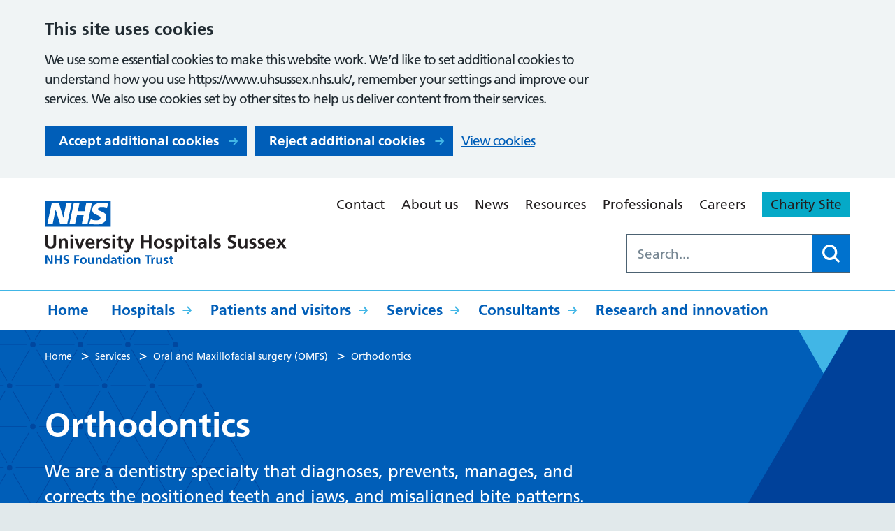

--- FILE ---
content_type: text/html; charset=UTF-8
request_url: https://www.uhsussex.nhs.uk/services/oral-maxillofacial/orthodontics/
body_size: 13668
content:

<!DOCTYPE html>
<html lang="en-GB">

<head>
    <meta charset="UTF-8" />
    <meta name="viewport" content="width=device-width, initial-scale=1">
    <meta name="google-site-verification" content="" />

    <meta name="msapplication-TileColor" content="#da532c">
    <meta name="theme-color" content="#ffffff">
    <link rel="apple-touch-icon" sizes="180x180" href="https://www.uhsussex.nhs.uk/wp-content/themes/karabiner/assets/imgs/favicons/apple-touch-icon.png?ver=1766406126">
    <link rel="icon" type="image/png" sizes="32x32" href="https://www.uhsussex.nhs.uk/wp-content/themes/karabiner/assets/imgs/favicons/favicon-32x32.png?ver=1766406126">
    <link rel="icon" type="image/png" sizes="16x16" href="https://www.uhsussex.nhs.uk/wp-content/themes/karabiner/assets/imgs/favicons/favicon-16x16.png?ver=1766406126">
    <link rel="manifest" href="https://www.uhsussex.nhs.uk/wp-content/themes/karabiner/assets/imgs/favicons/manifest.json?ver=1766406126">
    <link rel="mask-icon" href="https://www.uhsussex.nhs.uk/wp-content/themes/karabiner/assets/imgs/favicons/safari-pinned-tab.svg?ver=1766406126" color="#625d5c">
    <link rel="stylesheet" href="https://www.uhsussex.nhs.uk/wp-content/themes/karabiner/assets/dist/style.css?ver=1766406126">

    <!-- Global site tag (gtag.js) - Google Analytics -->
    <script>
        window.dataLayer = window.dataLayer || [];

        function gtag() {
            dataLayer.push(arguments);
        }

        // Call the default command before gtag.js or Tag Manager runs to
        // adjust how the tags operate when they run.
        gtag('consent', 'default', {
            'ad_storage': 'denied',
            'ad_user_data': 'denied',
            'ad_personalization': 'denied',
            'analytics_storage': 'denied'
        });
    </script>
    <script async src="https://www.googletagmanager.com/gtag/js?id=G-JZTEWDEX0P"></script>
    <script>
        window.dataLayer = window.dataLayer || [];

        function gtag() {
            window.dataLayer.push(arguments);
        }
        gtag('js', new Date());
        gtag('config', 'G-JZTEWDEX0P');
    </script>

    <meta name='robots' content='index, follow, max-image-preview:large, max-snippet:-1, max-video-preview:-1' />
	<style>img:is([sizes="auto" i], [sizes^="auto," i]) { contain-intrinsic-size: 3000px 1500px }</style>
	
	<!-- This site is optimized with the Yoast SEO plugin v26.8 - https://yoast.com/product/yoast-seo-wordpress/ -->
	<title>Orthodontics - University Hospitals Sussex NHS Foundation Trust</title>
	<meta name="description" content="We are a dentistry specialty that diagnoses, prevents, manages, and corrects the positioned teeth and jaws, and misaligned bite patterns." />
	<link rel="canonical" href="https://www.uhsussex.nhs.uk/services/oral-maxillofacial/orthodontics/" />
	<meta property="og:locale" content="en_GB" />
	<meta property="og:type" content="article" />
	<meta property="og:title" content="Orthodontics - University Hospitals Sussex NHS Foundation Trust" />
	<meta property="og:description" content="We are a dentistry specialty that diagnoses, prevents, manages, and corrects the positioned teeth and jaws, and misaligned bite patterns." />
	<meta property="og:url" content="https://www.uhsussex.nhs.uk/services/oral-maxillofacial/orthodontics/" />
	<meta property="og:site_name" content="University Hospitals Sussex NHS Foundation Trust" />
	<meta property="article:modified_time" content="2025-03-17T15:25:45+00:00" />
	<meta name="twitter:card" content="summary_large_image" />
	<meta name="twitter:label1" content="Estimated reading time" />
	<meta name="twitter:data1" content="4 minutes" />
	<script type="application/ld+json" class="yoast-schema-graph">{"@context":"https://schema.org","@graph":[{"@type":"WebPage","@id":"https://www.uhsussex.nhs.uk/services/oral-maxillofacial/orthodontics/","url":"https://www.uhsussex.nhs.uk/services/oral-maxillofacial/orthodontics/","name":"Orthodontics - University Hospitals Sussex NHS Foundation Trust","isPartOf":{"@id":"https://www.uhsussex.nhs.uk/#website"},"datePublished":"2022-08-04T13:34:55+00:00","dateModified":"2025-03-17T15:25:45+00:00","description":"We are a dentistry specialty that diagnoses, prevents, manages, and corrects the positioned teeth and jaws, and misaligned bite patterns.","breadcrumb":{"@id":"https://www.uhsussex.nhs.uk/services/oral-maxillofacial/orthodontics/#breadcrumb"},"inLanguage":"en-GB","potentialAction":[{"@type":"ReadAction","target":["https://www.uhsussex.nhs.uk/services/oral-maxillofacial/orthodontics/"]}]},{"@type":"BreadcrumbList","@id":"https://www.uhsussex.nhs.uk/services/oral-maxillofacial/orthodontics/#breadcrumb","itemListElement":[{"@type":"ListItem","position":1,"name":"Home","item":"https://www.uhsussex.nhs.uk/"},{"@type":"ListItem","position":2,"name":"Oral and Maxillofacial surgery (OMFS)","item":"https://www.uhsussex.nhs.uk/services/oral-maxillofacial/"},{"@type":"ListItem","position":3,"name":"Orthodontics"}]},{"@type":"WebSite","@id":"https://www.uhsussex.nhs.uk/#website","url":"https://www.uhsussex.nhs.uk/","name":"University Hospitals Sussex NHS Foundation Trust","description":"","potentialAction":[{"@type":"SearchAction","target":{"@type":"EntryPoint","urlTemplate":"https://www.uhsussex.nhs.uk/?s={search_term_string}"},"query-input":{"@type":"PropertyValueSpecification","valueRequired":true,"valueName":"search_term_string"}}],"inLanguage":"en-GB"}]}</script>
	<!-- / Yoast SEO plugin. -->


<link rel='dns-prefetch' href='//cc.cdn.civiccomputing.com' />
<link rel='dns-prefetch' href='//eu.libraryh3lp.com' />
<link rel='dns-prefetch' href='//www.google.com' />
<link rel='stylesheet' id='searchwp-forms-css' href='https://www.uhsussex.nhs.uk/wp-content/plugins/searchwp/assets/css/frontend/search-forms.min.css?ver=4.5.6' media='all' />
<script src="https://www.uhsussex.nhs.uk/wp-content/themes/karabiner/assets/js/vendor/jquery-3.6.0.min.js?ver=3.6.0" id="jquery-js"></script>
<link rel="https://api.w.org/" href="https://www.uhsussex.nhs.uk/wp-json/" /><link rel="alternate" title="JSON" type="application/json" href="https://www.uhsussex.nhs.uk/wp-json/wp/v2/services/820" /><link rel='shortlink' href='https://www.uhsussex.nhs.uk/?p=820' />
<link rel="alternate" title="oEmbed (JSON)" type="application/json+oembed" href="https://www.uhsussex.nhs.uk/wp-json/oembed/1.0/embed?url=https%3A%2F%2Fwww.uhsussex.nhs.uk%2Fservices%2Foral-maxillofacial%2Forthodontics%2F" />
<link rel="alternate" title="oEmbed (XML)" type="text/xml+oembed" href="https://www.uhsussex.nhs.uk/wp-json/oembed/1.0/embed?url=https%3A%2F%2Fwww.uhsussex.nhs.uk%2Fservices%2Foral-maxillofacial%2Forthodontics%2F&#038;format=xml" />
</head>

<body class="wp-singular services-template-default single single-services postid-820 wp-theme-karabiner">
      <div class="ccc-govuk-wrapper">
    <div id="ccc-cookie-banner-govuk" class="govuk-cookie-banner cookie-banner ccc-cookie-banner fixed-top ccc-govuk-block-group" data-ccc-alternativeLang="true" data-nosnippet role="region" aria-label="Cookies Banner" hidden>
      <div class="govuk-cookie-banner__message govuk-width-container cookie-banner--main">
        <div class="govuk-grid-row">
          <div class="govuk-grid-column-two-thirds">
            <h2 class="govuk-cookie-banner__heading govuk-heading-m">This site uses cookies</h2>
            <div class="govuk-cookie-banner__content">
              <div class="govuk-body">
                We use some essential cookies to make this website work. We’d like to set additional cookies to understand how you use https://www.uhsussex.nhs.uk/, remember your settings and improve our services. We also use cookies set by other sites to help us deliver content from their services.              </div>
            </div>
          </div>
        </div>
        <div class="govuk-button-group">
          <button data-ccc-govuk="ccc-gov-uk-accept-settings" type="button" class="govuk-button cookie-banner-button--accept" data-module="govuk-button" value="accept">
            Accept additional cookies          </button>
          <button data-ccc-govuk="ccc-gov-uk-reject-settings" type="button" class="govuk-button  cookie-banner-button--reject" data-module="govuk-button" value="reject">
            Reject additional cookies          </button>
          <a class="govuk-link" href="https://www.uhsussex.nhs.uk/privacy/cookies/">View cookies</a>
        </div>
      </div>
      <div class="govuk-cookie-banner__message cookie-banner--accept govuk-width-container" role="alert" hidden>
        <div class="govuk-grid-row">
          <div class="govuk-grid-column-two-thirds">
            <div class="govuk-cookie-banner__content">
              <div class="govuk-body">You have accepted additional cookies. You <a href="https://www.uhsussex.nhs.uk/privacy/cookies/">can change your cookie settings</a> at any time.</div>
            </div>
          </div>
        </div>
        <div class="govuk-button-group">
          <button type="button" class="govuk-button cookie-banner-accept--hide" data-module="govuk-button" value="hide-accept">
            Close          </button>
        </div>
      </div>
      <div class="govuk-cookie-banner__message cookie-banner--reject govuk-width-container" role="alert" hidden>
        <div class="govuk-grid-row">
          <div class="govuk-grid-column-two-thirds">
            <div class="govuk-cookie-banner__content">
              <div class="govuk-body">You have rejected additional cookies. You <a href="https://www.uhsussex.nhs.uk/privacy/cookies/">can change your cookie settings</a> at any time.</div>
            </div>
          </div>
        </div>
        <div class="govuk-button-group">
          <button type="button" class="govuk-button cookie-banner-reject--hide " data-module="govuk-button" value="hide-reject">
            Close          </button>
        </div>
      </div>
    </div>
  </div>
<a href="#content-anchor" class="skiplink">Skip navigation</a>
<header class="site-header">
    <div class="u-wrapper">
        <div class="site-header__inner">
            <div class="site-header__logo">
                <a href="https://www.uhsussex.nhs.uk" title="University Hospitals Sussex NHS Foundation Trust Homepage" class="site-logo">
    <img class="site-logo__image" src="https://www.uhsussex.nhs.uk/wp-content/themes/karabiner/assets/imgs/logo.svg" alt="University Hospitals Sussex NHS Foundation Trust logo">
</a>
            </div>
            <div class="site-header__secondary">
                <div class="site-header__secondary-menu">
                                            <nav class="site-header__secondary-nav">
                                <ul aria-label="Secondary Menu" class="nav-secondary "><li class="nav-secondary__item  nav-secondary__item--151"><a href="https://www.uhsussex.nhs.uk/contact/" class="nav-secondary__link">Contact</a></li>
<li class="nav-secondary__item  nav-secondary__item--130"><a href="https://www.uhsussex.nhs.uk/about/" class="nav-secondary__link">About us</a></li>
<li class="nav-secondary__item  nav-secondary__item--16"><a href="https://www.uhsussex.nhs.uk/news/" class="nav-secondary__link">News</a></li>
<li class="nav-secondary__item  nav-secondary__item--134"><a href="https://www.uhsussex.nhs.uk/resources/" class="nav-secondary__link">Resources</a></li>
<li class="nav-secondary__item  nav-secondary__item--138"><a href="https://www.uhsussex.nhs.uk/professionals/" class="nav-secondary__link">Professionals</a></li>
<li class="nav-secondary__item  nav-secondary__item--136"><a href="https://www.uhsussex.nhs.uk/careers/" class="nav-secondary__link">Careers</a></li>
<li class="nav-secondary__item  nav-secondary__item--35149"><a href="https://www.myuhsussex.org/" class="nav-secondary__link">Charity Site</a></li>
</ul>

                        </nav>
                                    </div>

                                    <div class="site-header__search-form">
                        <form role="search" method="get" class="search-form" action="/">
    <label>
        <span class="screen-reader-text">Search for:</span>
        <input type="search" data-swplive="true" data-swpengine="default" class="search-field" placeholder="Search..." value="" name="s">
    </label>
    <!--<input type="submit" class="search-submit" value="Search">-->
    <button class="search-submit" type="submit">
        <span class="screen-reader-text">Search</span>
    </button>
</form>

                    </div>
                            </div>
        </div>
    </div>
    <div class="site-header__inner site-header__inner--with-keyline">
        <div class="site-header__primary">
            <div class="u-wrapper">
                    <ul aria-label="Primary Menu" class="nav-primary "><li class="nav-primary__item  nav-primary__item--2"><a href="https://www.uhsussex.nhs.uk/" class="nav-primary__link">Home</a></li>
<li class="nav-primary__item  nav-primary__item--parent  nav-primary__item--104"><a href="https://www.uhsussex.nhs.uk/hospitals/" class="nav-primary__link">Hospitals</a><div class="nav-primary__dropdown"><nav class="mega-menu">
    <div class="u-wrapper">
        <div class="mega-menu__content">
            <h2 class="mega-menu__title">Our hospitals</h2>
            <ul class="child-pages-menu">
            <li class="child-pages-menu__item">
            <a href="https://www.uhsussex.nhs.uk/hospitals/royal-sussex-county-hospital/" class="child-pages-menu__link">Royal Sussex County Hospital</a>
        </li>
            <li class="child-pages-menu__item">
            <a href="https://www.uhsussex.nhs.uk/hospitals/royal-alexandra-childrens-hospital/" class="child-pages-menu__link">Royal Alexandra Children’s Hospital</a>
        </li>
            <li class="child-pages-menu__item">
            <a href="https://www.uhsussex.nhs.uk/hospitals/sussex-eye-hospital/" class="child-pages-menu__link">Sussex Eye Hospital</a>
        </li>
            <li class="child-pages-menu__item">
            <a href="https://www.uhsussex.nhs.uk/hospitals/princess-royal-hospital/" class="child-pages-menu__link">Princess Royal Hospital</a>
        </li>
            <li class="child-pages-menu__item">
            <a href="https://www.uhsussex.nhs.uk/hospitals/st-richards-hospital/" class="child-pages-menu__link">St Richard’s Hospital</a>
        </li>
            <li class="child-pages-menu__item">
            <a href="https://www.uhsussex.nhs.uk/hospitals/southlands-hospital/" class="child-pages-menu__link">Southlands Hospital</a>
        </li>
            <li class="child-pages-menu__item">
            <a href="https://www.uhsussex.nhs.uk/hospitals/worthing-hospital/" class="child-pages-menu__link">Worthing Hospital</a>
        </li>
    </ul>

                    </div>
        
        
            </div>
</nav>
</div></li>
<li class="nav-primary__item  nav-primary__item--parent  nav-primary__item--74"><a href="https://www.uhsussex.nhs.uk/patients-and-visitors/" class="nav-primary__link">Patients and visitors</a><div class="nav-primary__dropdown"><nav class="mega-menu">
    <div class="u-wrapper">
        <div class="mega-menu__content">
            <h2 class="mega-menu__title">In this section</h2>
            <ul class="child-pages-menu">
            <li class="child-pages-menu__item">
            <a href="/services/accident-emergency/" class="child-pages-menu__link">Is it an emergency?</a>
        </li>
            <li class="child-pages-menu__item">
            <a href="https://www.uhsussex.nhs.uk/patients-and-visitors/appointments/" class="child-pages-menu__link">Appointments</a>
        </li>
            <li class="child-pages-menu__item">
            <a href="https://www.uhsussex.nhs.uk/patients-and-visitors/video-appointments/" class="child-pages-menu__link">Video consultations</a>
        </li>
            <li class="child-pages-menu__item">
            <a href="https://www.uhsussex.nhs.uk/patients-and-visitors/staying-hospital/" class="child-pages-menu__link">Staying with us</a>
        </li>
            <li class="child-pages-menu__item">
            <a href="https://www.uhsussex.nhs.uk/resources/?search=&#038;location=all&#038;department=all&#038;audience=all&#038;type=patient-information-leaflet" class="child-pages-menu__link">Information leaflets</a>
        </li>
            <li class="child-pages-menu__item">
            <a href="https://www.uhsussex.nhs.uk/patients-and-visitors/patients-visitors/" class="child-pages-menu__link">Information for visitors</a>
        </li>
            <li class="child-pages-menu__item">
            <a href="https://www.uhsussex.nhs.uk/patients-and-visitors/digital-communications-patient-hub/" class="child-pages-menu__link">Digital communication</a>
        </li>
            <li class="child-pages-menu__item">
            <a href="https://www.uhsussex.nhs.uk/patients-and-visitors/patient-transport/" class="child-pages-menu__link">Patient transport</a>
        </li>
            <li class="child-pages-menu__item">
            <a href="https://www.uhsussex.nhs.uk/patients-and-visitors/support/" class="child-pages-menu__link">Help and support</a>
        </li>
            <li class="child-pages-menu__item">
            <a href="https://www.uhsussex.nhs.uk/patients-and-visitors/waiting/" class="child-pages-menu__link">Waiting times</a>
        </li>
            <li class="child-pages-menu__item">
            <a href="https://www.uhsussex.nhs.uk/patients-and-visitors/records/" class="child-pages-menu__link">Access to health records</a>
        </li>
            <li class="child-pages-menu__item">
            <a href="https://www.uhsussex.nhs.uk/patients-and-visitors/get-involved/" class="child-pages-menu__link">Get involved</a>
        </li>
            <li class="child-pages-menu__item">
            <a href="https://www.uhsussex.nhs.uk/patients-and-visitors/volunteer/" class="child-pages-menu__link">Volunteering</a>
        </li>
            <li class="child-pages-menu__item">
            <a href="https://www.uhsussex.nhs.uk/patients-and-visitors/returning-equipment/" class="child-pages-menu__link">Returning medical equipment</a>
        </li>
            <li class="child-pages-menu__item">
            <a href="https://www.uhsussex.nhs.uk/patients-and-visitors/overseas/" class="child-pages-menu__link">Overseas patients</a>
        </li>
            <li class="child-pages-menu__item">
            <a href="https://www.uhsussex.nhs.uk/patients-and-visitors/private/" class="child-pages-menu__link">Private patients</a>
        </li>
    </ul>

                    </div>
        
        
            </div>
</nav>
</div></li>
<li class="nav-primary__item  nav-primary__item--parent  nav-primary__item--106"><a href="https://www.uhsussex.nhs.uk/services/" class="nav-primary__link">Services</a><div class="nav-primary__dropdown"><nav class="mega-menu">
    <div class="u-wrapper">
        <div class="mega-menu__content">
            <h2 class="mega-menu__title">Find a service</h2>
            <section class="a-z-group">
    <div class="a-z-group__info">
            </div>

    <ol class="a-z-group__grid" aria-label="A to Z links">
                    <li class="a-z-group__grid-item">
                


    <a class="a-z-button " href="https://www.uhsussex.nhs.uk/services/?filter_letter=A">
        A
    </a>

            </li>
                    <li class="a-z-group__grid-item">
                


    <a class="a-z-button " href="https://www.uhsussex.nhs.uk/services/?filter_letter=B">
        B
    </a>

            </li>
                    <li class="a-z-group__grid-item">
                


    <a class="a-z-button " href="https://www.uhsussex.nhs.uk/services/?filter_letter=C">
        C
    </a>

            </li>
                    <li class="a-z-group__grid-item">
                


    <a class="a-z-button " href="https://www.uhsussex.nhs.uk/services/?filter_letter=D">
        D
    </a>

            </li>
                    <li class="a-z-group__grid-item">
                


    <a class="a-z-button " href="https://www.uhsussex.nhs.uk/services/?filter_letter=E">
        E
    </a>

            </li>
                    <li class="a-z-group__grid-item">
                


    <a class="a-z-button " href="https://www.uhsussex.nhs.uk/services/?filter_letter=F">
        F
    </a>

            </li>
                    <li class="a-z-group__grid-item">
                


    <a class="a-z-button " href="https://www.uhsussex.nhs.uk/services/?filter_letter=G">
        G
    </a>

            </li>
                    <li class="a-z-group__grid-item">
                


    <a class="a-z-button " href="https://www.uhsussex.nhs.uk/services/?filter_letter=H">
        H
    </a>

            </li>
                    <li class="a-z-group__grid-item">
                


    <a class="a-z-button " href="https://www.uhsussex.nhs.uk/services/?filter_letter=I">
        I
    </a>

            </li>
                    <li class="a-z-group__grid-item">
                


    <span class="a-z-button a-z-button--disabled">
        J
    </span>

            </li>
                    <li class="a-z-group__grid-item">
                


    <a class="a-z-button " href="https://www.uhsussex.nhs.uk/services/?filter_letter=K">
        K
    </a>

            </li>
                    <li class="a-z-group__grid-item">
                


    <a class="a-z-button " href="https://www.uhsussex.nhs.uk/services/?filter_letter=L">
        L
    </a>

            </li>
                    <li class="a-z-group__grid-item">
                


    <a class="a-z-button " href="https://www.uhsussex.nhs.uk/services/?filter_letter=M">
        M
    </a>

            </li>
                    <li class="a-z-group__grid-item">
                


    <a class="a-z-button " href="https://www.uhsussex.nhs.uk/services/?filter_letter=N">
        N
    </a>

            </li>
                    <li class="a-z-group__grid-item">
                


    <a class="a-z-button " href="https://www.uhsussex.nhs.uk/services/?filter_letter=O">
        O
    </a>

            </li>
                    <li class="a-z-group__grid-item">
                


    <a class="a-z-button " href="https://www.uhsussex.nhs.uk/services/?filter_letter=P">
        P
    </a>

            </li>
                    <li class="a-z-group__grid-item">
                


    <span class="a-z-button a-z-button--disabled">
        Q
    </span>

            </li>
                    <li class="a-z-group__grid-item">
                


    <a class="a-z-button " href="https://www.uhsussex.nhs.uk/services/?filter_letter=R">
        R
    </a>

            </li>
                    <li class="a-z-group__grid-item">
                


    <a class="a-z-button " href="https://www.uhsussex.nhs.uk/services/?filter_letter=S">
        S
    </a>

            </li>
                    <li class="a-z-group__grid-item">
                


    <a class="a-z-button " href="https://www.uhsussex.nhs.uk/services/?filter_letter=T">
        T
    </a>

            </li>
                    <li class="a-z-group__grid-item">
                


    <a class="a-z-button " href="https://www.uhsussex.nhs.uk/services/?filter_letter=U">
        U
    </a>

            </li>
                    <li class="a-z-group__grid-item">
                


    <a class="a-z-button " href="https://www.uhsussex.nhs.uk/services/?filter_letter=V">
        V
    </a>

            </li>
                    <li class="a-z-group__grid-item">
                


    <a class="a-z-button " href="https://www.uhsussex.nhs.uk/services/?filter_letter=W">
        W
    </a>

            </li>
                    <li class="a-z-group__grid-item">
                


    <a class="a-z-button " href="https://www.uhsussex.nhs.uk/services/?filter_letter=X">
        X
    </a>

            </li>
                    <li class="a-z-group__grid-item">
                


    <a class="a-z-button " href="https://www.uhsussex.nhs.uk/services/?filter_letter=Y">
        Y
    </a>

            </li>
                    <li class="a-z-group__grid-item">
                


    <span class="a-z-button a-z-button--disabled">
        Z
    </span>

            </li>
            </ol>
</section>

                    </div>
        
                    <aside class="mega-menu__panel">
                <h3 class="mega-menu__panel-title">Can’t make your appointment?</h3>
                <p class="mega-menu__panel-text">Complete our online form to let us know you need to cancel or rearrange.</p>
                





   
<a class="button" href="https://www.uhsussex.nhs.uk/patients-and-visitors/appointments/rearrange-or-cancel-your-appointment/" >
    Change or cancel an appointment
    </a>

            </aside>
        
            </div>
</nav>
</div></li>
<li class="nav-primary__item  nav-primary__item--parent  nav-primary__item--108"><a href="https://www.uhsussex.nhs.uk/consultants/" class="nav-primary__link">Consultants</a><div class="nav-primary__dropdown"><nav class="mega-menu">
    <div class="u-wrapper">
        <div class="mega-menu__content">
            <h2 class="mega-menu__title">Find a consultant</h2>
            <section class="a-z-group">
    <div class="a-z-group__info">
            </div>

    <ol class="a-z-group__grid" aria-label="A to Z links">
                    <li class="a-z-group__grid-item">
                


    <a class="a-z-button " href="https://www.uhsussex.nhs.uk/consultants/?filter_letter=A">
        A
    </a>

            </li>
                    <li class="a-z-group__grid-item">
                


    <a class="a-z-button " href="https://www.uhsussex.nhs.uk/consultants/?filter_letter=B">
        B
    </a>

            </li>
                    <li class="a-z-group__grid-item">
                


    <a class="a-z-button " href="https://www.uhsussex.nhs.uk/consultants/?filter_letter=C">
        C
    </a>

            </li>
                    <li class="a-z-group__grid-item">
                


    <a class="a-z-button " href="https://www.uhsussex.nhs.uk/consultants/?filter_letter=D">
        D
    </a>

            </li>
                    <li class="a-z-group__grid-item">
                


    <a class="a-z-button " href="https://www.uhsussex.nhs.uk/consultants/?filter_letter=E">
        E
    </a>

            </li>
                    <li class="a-z-group__grid-item">
                


    <a class="a-z-button " href="https://www.uhsussex.nhs.uk/consultants/?filter_letter=F">
        F
    </a>

            </li>
                    <li class="a-z-group__grid-item">
                


    <a class="a-z-button " href="https://www.uhsussex.nhs.uk/consultants/?filter_letter=G">
        G
    </a>

            </li>
                    <li class="a-z-group__grid-item">
                


    <a class="a-z-button " href="https://www.uhsussex.nhs.uk/consultants/?filter_letter=H">
        H
    </a>

            </li>
                    <li class="a-z-group__grid-item">
                


    <a class="a-z-button " href="https://www.uhsussex.nhs.uk/consultants/?filter_letter=I">
        I
    </a>

            </li>
                    <li class="a-z-group__grid-item">
                


    <a class="a-z-button " href="https://www.uhsussex.nhs.uk/consultants/?filter_letter=J">
        J
    </a>

            </li>
                    <li class="a-z-group__grid-item">
                


    <a class="a-z-button " href="https://www.uhsussex.nhs.uk/consultants/?filter_letter=K">
        K
    </a>

            </li>
                    <li class="a-z-group__grid-item">
                


    <a class="a-z-button " href="https://www.uhsussex.nhs.uk/consultants/?filter_letter=L">
        L
    </a>

            </li>
                    <li class="a-z-group__grid-item">
                


    <a class="a-z-button " href="https://www.uhsussex.nhs.uk/consultants/?filter_letter=M">
        M
    </a>

            </li>
                    <li class="a-z-group__grid-item">
                


    <a class="a-z-button " href="https://www.uhsussex.nhs.uk/consultants/?filter_letter=N">
        N
    </a>

            </li>
                    <li class="a-z-group__grid-item">
                


    <a class="a-z-button " href="https://www.uhsussex.nhs.uk/consultants/?filter_letter=O">
        O
    </a>

            </li>
                    <li class="a-z-group__grid-item">
                


    <a class="a-z-button " href="https://www.uhsussex.nhs.uk/consultants/?filter_letter=P">
        P
    </a>

            </li>
                    <li class="a-z-group__grid-item">
                


    <a class="a-z-button " href="https://www.uhsussex.nhs.uk/consultants/?filter_letter=Q">
        Q
    </a>

            </li>
                    <li class="a-z-group__grid-item">
                


    <a class="a-z-button " href="https://www.uhsussex.nhs.uk/consultants/?filter_letter=R">
        R
    </a>

            </li>
                    <li class="a-z-group__grid-item">
                


    <a class="a-z-button " href="https://www.uhsussex.nhs.uk/consultants/?filter_letter=S">
        S
    </a>

            </li>
                    <li class="a-z-group__grid-item">
                


    <a class="a-z-button " href="https://www.uhsussex.nhs.uk/consultants/?filter_letter=T">
        T
    </a>

            </li>
                    <li class="a-z-group__grid-item">
                


    <a class="a-z-button " href="https://www.uhsussex.nhs.uk/consultants/?filter_letter=U">
        U
    </a>

            </li>
                    <li class="a-z-group__grid-item">
                


    <a class="a-z-button " href="https://www.uhsussex.nhs.uk/consultants/?filter_letter=V">
        V
    </a>

            </li>
                    <li class="a-z-group__grid-item">
                


    <a class="a-z-button " href="https://www.uhsussex.nhs.uk/consultants/?filter_letter=W">
        W
    </a>

            </li>
                    <li class="a-z-group__grid-item">
                


    <span class="a-z-button a-z-button--disabled">
        X
    </span>

            </li>
                    <li class="a-z-group__grid-item">
                


    <a class="a-z-button " href="https://www.uhsussex.nhs.uk/consultants/?filter_letter=Y">
        Y
    </a>

            </li>
                    <li class="a-z-group__grid-item">
                


    <a class="a-z-button " href="https://www.uhsussex.nhs.uk/consultants/?filter_letter=Z">
        Z
    </a>

            </li>
            </ol>
</section>

                    </div>
        
        
            </div>
</nav>
</div></li>
<li class="nav-primary__item  nav-primary__item--95"><a href="https://www.uhsussex.nhs.uk/research-and-innovation/" class="nav-primary__link">Research and innovation</a></li>
</ul>

            </div>
        </div>
    </div>
    <nav class="site-header__mobile-nav">
        <div class="site-header__menu-toggle">
            <button id="js-toggle-nav" class="button-menu-toggle" aria-expanded="false" aria-label="Open Menu">
    <span id="js-toggle-menu-text" class='button-menu-toggle__text' aria-hidden='true'>Menu</span>
    <svg class="button-menu-toggle__svg" viewBox="0 0 100 100">
        <line class="button-menu-toggle__line  button-menu-toggle__line--1" x1="20" y1="50" x2="80" y2="50" />
        <line class="button-menu-toggle__line  button-menu-toggle__line--2" x1="20" y1="50" x2="80" y2="50" />
        <line class="button-menu-toggle__line  button-menu-toggle__line--3" x1="20" y1="50" x2="80" y2="50" />
    </svg>
</button>

        </div>

        <div class="site-header__mobile-content" id="js-mobile-nav">
            <div class="site-header__mobile-search">
                <form role="search" method="get" class="search-form" action="/">
    <label>
        <span class="screen-reader-text">Search for:</span>
        <input type="search" data-swplive="true" data-swpengine="default" class="search-field" placeholder="Search..." value="" name="s">
    </label>
    <!--<input type="submit" class="search-submit" value="Search">-->
    <button class="search-submit" type="submit">
        <span class="screen-reader-text">Search</span>
    </button>
</form>

            </div>

                <ul aria-label="Primary Menu" class="nav-mobile-primary "><li class="nav-mobile-primary__item  nav-mobile-primary__item--2"><a href="https://www.uhsussex.nhs.uk/" class="nav-mobile-primary__link">Home</a></li>
<li class="nav-mobile-primary__item  nav-mobile-primary__item--parent  nav-mobile-primary__item--104"><button class="nav-mobile-primary__link--button">Hospitals</button><div class="nav-mobile-primary__dropdown"><nav class="mega-menu">
    <div class="u-wrapper">
        <div class="mega-menu__content">
            <h2 class="mega-menu__title">Our hospitals</h2>
            <ul class="child-pages-menu">
            <li class="child-pages-menu__item">
            <a href="https://www.uhsussex.nhs.uk/hospitals/royal-sussex-county-hospital/" class="child-pages-menu__link">Royal Sussex County Hospital</a>
        </li>
            <li class="child-pages-menu__item">
            <a href="https://www.uhsussex.nhs.uk/hospitals/royal-alexandra-childrens-hospital/" class="child-pages-menu__link">Royal Alexandra Children’s Hospital</a>
        </li>
            <li class="child-pages-menu__item">
            <a href="https://www.uhsussex.nhs.uk/hospitals/sussex-eye-hospital/" class="child-pages-menu__link">Sussex Eye Hospital</a>
        </li>
            <li class="child-pages-menu__item">
            <a href="https://www.uhsussex.nhs.uk/hospitals/princess-royal-hospital/" class="child-pages-menu__link">Princess Royal Hospital</a>
        </li>
            <li class="child-pages-menu__item">
            <a href="https://www.uhsussex.nhs.uk/hospitals/st-richards-hospital/" class="child-pages-menu__link">St Richard’s Hospital</a>
        </li>
            <li class="child-pages-menu__item">
            <a href="https://www.uhsussex.nhs.uk/hospitals/southlands-hospital/" class="child-pages-menu__link">Southlands Hospital</a>
        </li>
            <li class="child-pages-menu__item">
            <a href="https://www.uhsussex.nhs.uk/hospitals/worthing-hospital/" class="child-pages-menu__link">Worthing Hospital</a>
        </li>
    </ul>

                    </div>
        
        
                    <a href="https://www.uhsussex.nhs.uk/hospitals/" class="mega-menu__parent-link">Browse Hospitals</a>
            </div>
</nav>
</div></li>
<li class="nav-mobile-primary__item  nav-mobile-primary__item--parent  nav-mobile-primary__item--74"><button class="nav-mobile-primary__link--button">Patients and visitors</button><div class="nav-mobile-primary__dropdown"><nav class="mega-menu">
    <div class="u-wrapper">
        <div class="mega-menu__content">
            <h2 class="mega-menu__title">In this section</h2>
            <ul class="child-pages-menu">
            <li class="child-pages-menu__item">
            <a href="/services/accident-emergency/" class="child-pages-menu__link">Is it an emergency?</a>
        </li>
            <li class="child-pages-menu__item">
            <a href="https://www.uhsussex.nhs.uk/patients-and-visitors/appointments/" class="child-pages-menu__link">Appointments</a>
        </li>
            <li class="child-pages-menu__item">
            <a href="https://www.uhsussex.nhs.uk/patients-and-visitors/video-appointments/" class="child-pages-menu__link">Video consultations</a>
        </li>
            <li class="child-pages-menu__item">
            <a href="https://www.uhsussex.nhs.uk/patients-and-visitors/staying-hospital/" class="child-pages-menu__link">Staying with us</a>
        </li>
            <li class="child-pages-menu__item">
            <a href="https://www.uhsussex.nhs.uk/resources/?search=&#038;location=all&#038;department=all&#038;audience=all&#038;type=patient-information-leaflet" class="child-pages-menu__link">Information leaflets</a>
        </li>
            <li class="child-pages-menu__item">
            <a href="https://www.uhsussex.nhs.uk/patients-and-visitors/patients-visitors/" class="child-pages-menu__link">Information for visitors</a>
        </li>
            <li class="child-pages-menu__item">
            <a href="https://www.uhsussex.nhs.uk/patients-and-visitors/digital-communications-patient-hub/" class="child-pages-menu__link">Digital communication</a>
        </li>
            <li class="child-pages-menu__item">
            <a href="https://www.uhsussex.nhs.uk/patients-and-visitors/patient-transport/" class="child-pages-menu__link">Patient transport</a>
        </li>
            <li class="child-pages-menu__item">
            <a href="https://www.uhsussex.nhs.uk/patients-and-visitors/support/" class="child-pages-menu__link">Help and support</a>
        </li>
            <li class="child-pages-menu__item">
            <a href="https://www.uhsussex.nhs.uk/patients-and-visitors/waiting/" class="child-pages-menu__link">Waiting times</a>
        </li>
            <li class="child-pages-menu__item">
            <a href="https://www.uhsussex.nhs.uk/patients-and-visitors/records/" class="child-pages-menu__link">Access to health records</a>
        </li>
            <li class="child-pages-menu__item">
            <a href="https://www.uhsussex.nhs.uk/patients-and-visitors/get-involved/" class="child-pages-menu__link">Get involved</a>
        </li>
            <li class="child-pages-menu__item">
            <a href="https://www.uhsussex.nhs.uk/patients-and-visitors/volunteer/" class="child-pages-menu__link">Volunteering</a>
        </li>
            <li class="child-pages-menu__item">
            <a href="https://www.uhsussex.nhs.uk/patients-and-visitors/returning-equipment/" class="child-pages-menu__link">Returning medical equipment</a>
        </li>
            <li class="child-pages-menu__item">
            <a href="https://www.uhsussex.nhs.uk/patients-and-visitors/overseas/" class="child-pages-menu__link">Overseas patients</a>
        </li>
            <li class="child-pages-menu__item">
            <a href="https://www.uhsussex.nhs.uk/patients-and-visitors/private/" class="child-pages-menu__link">Private patients</a>
        </li>
    </ul>

                    </div>
        
        
                    <a href="https://www.uhsussex.nhs.uk/patients-and-visitors/" class="mega-menu__parent-link">Browse Patients and visitors</a>
            </div>
</nav>
</div></li>
<li class="nav-mobile-primary__item  nav-mobile-primary__item--parent  nav-mobile-primary__item--106"><button class="nav-mobile-primary__link--button">Services</button><div class="nav-mobile-primary__dropdown"><nav class="mega-menu">
    <div class="u-wrapper">
        <div class="mega-menu__content">
            <h2 class="mega-menu__title">Find a service</h2>
            <section class="a-z-group">
    <div class="a-z-group__info">
            </div>

    <ol class="a-z-group__grid" aria-label="A to Z links">
                    <li class="a-z-group__grid-item">
                


    <a class="a-z-button " href="https://www.uhsussex.nhs.uk/services/?filter_letter=A">
        A
    </a>

            </li>
                    <li class="a-z-group__grid-item">
                


    <a class="a-z-button " href="https://www.uhsussex.nhs.uk/services/?filter_letter=B">
        B
    </a>

            </li>
                    <li class="a-z-group__grid-item">
                


    <a class="a-z-button " href="https://www.uhsussex.nhs.uk/services/?filter_letter=C">
        C
    </a>

            </li>
                    <li class="a-z-group__grid-item">
                


    <a class="a-z-button " href="https://www.uhsussex.nhs.uk/services/?filter_letter=D">
        D
    </a>

            </li>
                    <li class="a-z-group__grid-item">
                


    <a class="a-z-button " href="https://www.uhsussex.nhs.uk/services/?filter_letter=E">
        E
    </a>

            </li>
                    <li class="a-z-group__grid-item">
                


    <a class="a-z-button " href="https://www.uhsussex.nhs.uk/services/?filter_letter=F">
        F
    </a>

            </li>
                    <li class="a-z-group__grid-item">
                


    <a class="a-z-button " href="https://www.uhsussex.nhs.uk/services/?filter_letter=G">
        G
    </a>

            </li>
                    <li class="a-z-group__grid-item">
                


    <a class="a-z-button " href="https://www.uhsussex.nhs.uk/services/?filter_letter=H">
        H
    </a>

            </li>
                    <li class="a-z-group__grid-item">
                


    <a class="a-z-button " href="https://www.uhsussex.nhs.uk/services/?filter_letter=I">
        I
    </a>

            </li>
                    <li class="a-z-group__grid-item">
                


    <span class="a-z-button a-z-button--disabled">
        J
    </span>

            </li>
                    <li class="a-z-group__grid-item">
                


    <a class="a-z-button " href="https://www.uhsussex.nhs.uk/services/?filter_letter=K">
        K
    </a>

            </li>
                    <li class="a-z-group__grid-item">
                


    <a class="a-z-button " href="https://www.uhsussex.nhs.uk/services/?filter_letter=L">
        L
    </a>

            </li>
                    <li class="a-z-group__grid-item">
                


    <a class="a-z-button " href="https://www.uhsussex.nhs.uk/services/?filter_letter=M">
        M
    </a>

            </li>
                    <li class="a-z-group__grid-item">
                


    <a class="a-z-button " href="https://www.uhsussex.nhs.uk/services/?filter_letter=N">
        N
    </a>

            </li>
                    <li class="a-z-group__grid-item">
                


    <a class="a-z-button " href="https://www.uhsussex.nhs.uk/services/?filter_letter=O">
        O
    </a>

            </li>
                    <li class="a-z-group__grid-item">
                


    <a class="a-z-button " href="https://www.uhsussex.nhs.uk/services/?filter_letter=P">
        P
    </a>

            </li>
                    <li class="a-z-group__grid-item">
                


    <span class="a-z-button a-z-button--disabled">
        Q
    </span>

            </li>
                    <li class="a-z-group__grid-item">
                


    <a class="a-z-button " href="https://www.uhsussex.nhs.uk/services/?filter_letter=R">
        R
    </a>

            </li>
                    <li class="a-z-group__grid-item">
                


    <a class="a-z-button " href="https://www.uhsussex.nhs.uk/services/?filter_letter=S">
        S
    </a>

            </li>
                    <li class="a-z-group__grid-item">
                


    <a class="a-z-button " href="https://www.uhsussex.nhs.uk/services/?filter_letter=T">
        T
    </a>

            </li>
                    <li class="a-z-group__grid-item">
                


    <a class="a-z-button " href="https://www.uhsussex.nhs.uk/services/?filter_letter=U">
        U
    </a>

            </li>
                    <li class="a-z-group__grid-item">
                


    <a class="a-z-button " href="https://www.uhsussex.nhs.uk/services/?filter_letter=V">
        V
    </a>

            </li>
                    <li class="a-z-group__grid-item">
                


    <a class="a-z-button " href="https://www.uhsussex.nhs.uk/services/?filter_letter=W">
        W
    </a>

            </li>
                    <li class="a-z-group__grid-item">
                


    <a class="a-z-button " href="https://www.uhsussex.nhs.uk/services/?filter_letter=X">
        X
    </a>

            </li>
                    <li class="a-z-group__grid-item">
                


    <a class="a-z-button " href="https://www.uhsussex.nhs.uk/services/?filter_letter=Y">
        Y
    </a>

            </li>
                    <li class="a-z-group__grid-item">
                


    <span class="a-z-button a-z-button--disabled">
        Z
    </span>

            </li>
            </ol>
</section>

                    </div>
        
                    <aside class="mega-menu__panel">
                <h3 class="mega-menu__panel-title">Can’t make your appointment?</h3>
                <p class="mega-menu__panel-text">Complete our online form to let us know you need to cancel or rearrange.</p>
                





   
<a class="button" href="https://www.uhsussex.nhs.uk/patients-and-visitors/appointments/rearrange-or-cancel-your-appointment/" >
    Change or cancel an appointment
    </a>

            </aside>
        
                    <a href="https://www.uhsussex.nhs.uk/services/" class="mega-menu__parent-link">Browse Services</a>
            </div>
</nav>
</div></li>
<li class="nav-mobile-primary__item  nav-mobile-primary__item--parent  nav-mobile-primary__item--108"><button class="nav-mobile-primary__link--button">Consultants</button><div class="nav-mobile-primary__dropdown"><nav class="mega-menu">
    <div class="u-wrapper">
        <div class="mega-menu__content">
            <h2 class="mega-menu__title">Find a consultant</h2>
            <section class="a-z-group">
    <div class="a-z-group__info">
            </div>

    <ol class="a-z-group__grid" aria-label="A to Z links">
                    <li class="a-z-group__grid-item">
                


    <a class="a-z-button " href="https://www.uhsussex.nhs.uk/consultants/?filter_letter=A">
        A
    </a>

            </li>
                    <li class="a-z-group__grid-item">
                


    <a class="a-z-button " href="https://www.uhsussex.nhs.uk/consultants/?filter_letter=B">
        B
    </a>

            </li>
                    <li class="a-z-group__grid-item">
                


    <a class="a-z-button " href="https://www.uhsussex.nhs.uk/consultants/?filter_letter=C">
        C
    </a>

            </li>
                    <li class="a-z-group__grid-item">
                


    <a class="a-z-button " href="https://www.uhsussex.nhs.uk/consultants/?filter_letter=D">
        D
    </a>

            </li>
                    <li class="a-z-group__grid-item">
                


    <a class="a-z-button " href="https://www.uhsussex.nhs.uk/consultants/?filter_letter=E">
        E
    </a>

            </li>
                    <li class="a-z-group__grid-item">
                


    <a class="a-z-button " href="https://www.uhsussex.nhs.uk/consultants/?filter_letter=F">
        F
    </a>

            </li>
                    <li class="a-z-group__grid-item">
                


    <a class="a-z-button " href="https://www.uhsussex.nhs.uk/consultants/?filter_letter=G">
        G
    </a>

            </li>
                    <li class="a-z-group__grid-item">
                


    <a class="a-z-button " href="https://www.uhsussex.nhs.uk/consultants/?filter_letter=H">
        H
    </a>

            </li>
                    <li class="a-z-group__grid-item">
                


    <a class="a-z-button " href="https://www.uhsussex.nhs.uk/consultants/?filter_letter=I">
        I
    </a>

            </li>
                    <li class="a-z-group__grid-item">
                


    <a class="a-z-button " href="https://www.uhsussex.nhs.uk/consultants/?filter_letter=J">
        J
    </a>

            </li>
                    <li class="a-z-group__grid-item">
                


    <a class="a-z-button " href="https://www.uhsussex.nhs.uk/consultants/?filter_letter=K">
        K
    </a>

            </li>
                    <li class="a-z-group__grid-item">
                


    <a class="a-z-button " href="https://www.uhsussex.nhs.uk/consultants/?filter_letter=L">
        L
    </a>

            </li>
                    <li class="a-z-group__grid-item">
                


    <a class="a-z-button " href="https://www.uhsussex.nhs.uk/consultants/?filter_letter=M">
        M
    </a>

            </li>
                    <li class="a-z-group__grid-item">
                


    <a class="a-z-button " href="https://www.uhsussex.nhs.uk/consultants/?filter_letter=N">
        N
    </a>

            </li>
                    <li class="a-z-group__grid-item">
                


    <a class="a-z-button " href="https://www.uhsussex.nhs.uk/consultants/?filter_letter=O">
        O
    </a>

            </li>
                    <li class="a-z-group__grid-item">
                


    <a class="a-z-button " href="https://www.uhsussex.nhs.uk/consultants/?filter_letter=P">
        P
    </a>

            </li>
                    <li class="a-z-group__grid-item">
                


    <a class="a-z-button " href="https://www.uhsussex.nhs.uk/consultants/?filter_letter=Q">
        Q
    </a>

            </li>
                    <li class="a-z-group__grid-item">
                


    <a class="a-z-button " href="https://www.uhsussex.nhs.uk/consultants/?filter_letter=R">
        R
    </a>

            </li>
                    <li class="a-z-group__grid-item">
                


    <a class="a-z-button " href="https://www.uhsussex.nhs.uk/consultants/?filter_letter=S">
        S
    </a>

            </li>
                    <li class="a-z-group__grid-item">
                


    <a class="a-z-button " href="https://www.uhsussex.nhs.uk/consultants/?filter_letter=T">
        T
    </a>

            </li>
                    <li class="a-z-group__grid-item">
                


    <a class="a-z-button " href="https://www.uhsussex.nhs.uk/consultants/?filter_letter=U">
        U
    </a>

            </li>
                    <li class="a-z-group__grid-item">
                


    <a class="a-z-button " href="https://www.uhsussex.nhs.uk/consultants/?filter_letter=V">
        V
    </a>

            </li>
                    <li class="a-z-group__grid-item">
                


    <a class="a-z-button " href="https://www.uhsussex.nhs.uk/consultants/?filter_letter=W">
        W
    </a>

            </li>
                    <li class="a-z-group__grid-item">
                


    <span class="a-z-button a-z-button--disabled">
        X
    </span>

            </li>
                    <li class="a-z-group__grid-item">
                


    <a class="a-z-button " href="https://www.uhsussex.nhs.uk/consultants/?filter_letter=Y">
        Y
    </a>

            </li>
                    <li class="a-z-group__grid-item">
                


    <a class="a-z-button " href="https://www.uhsussex.nhs.uk/consultants/?filter_letter=Z">
        Z
    </a>

            </li>
            </ol>
</section>

                    </div>
        
        
                    <a href="https://www.uhsussex.nhs.uk/consultants/" class="mega-menu__parent-link">Browse Consultants</a>
            </div>
</nav>
</div></li>
<li class="nav-mobile-primary__item  nav-mobile-primary__item--95"><a href="https://www.uhsussex.nhs.uk/research-and-innovation/" class="nav-mobile-primary__link">Research and innovation</a></li>
</ul>

                <ul aria-label="Secondary Menu" class="nav-mobile-secondary "><li class="nav-mobile-secondary__item  nav-mobile-secondary__item--151"><a href="https://www.uhsussex.nhs.uk/contact/" class="nav-mobile-secondary__link">Contact</a></li>
<li class="nav-mobile-secondary__item  nav-mobile-secondary__item--130"><a href="https://www.uhsussex.nhs.uk/about/" class="nav-mobile-secondary__link">About us</a></li>
<li class="nav-mobile-secondary__item  nav-mobile-secondary__item--16"><a href="https://www.uhsussex.nhs.uk/news/" class="nav-mobile-secondary__link">News</a></li>
<li class="nav-mobile-secondary__item  nav-mobile-secondary__item--134"><a href="https://www.uhsussex.nhs.uk/resources/" class="nav-mobile-secondary__link">Resources</a></li>
<li class="nav-mobile-secondary__item  nav-mobile-secondary__item--138"><a href="https://www.uhsussex.nhs.uk/professionals/" class="nav-mobile-secondary__link">Professionals</a></li>
<li class="nav-mobile-secondary__item  nav-mobile-secondary__item--136"><a href="https://www.uhsussex.nhs.uk/careers/" class="nav-mobile-secondary__link">Careers</a></li>
<li class="nav-mobile-secondary__item  nav-mobile-secondary__item--35149"><a href="https://www.myuhsussex.org/" class="nav-mobile-secondary__link">Charity Site</a></li>
</ul>

        </div>
    </nav>
</header>
<main class="main" id="main">
                        


<section id="content-anchor" class="page-title ">
    <div class="u-wrapper">
                    <div class="page-title__breadcrumbs">
                
    
<div class="breadcrumbs breadcrumbs--primary">
                        <span property="itemListElement" typeof="ListItem"><a property="item" typeof="WebPage" title="Go to Home." href="https://www.uhsussex.nhs.uk" class="home" ><span property="name">Home</span></a><meta property="position" content="1"></span> &gt; <span property="itemListElement" typeof="ListItem"><a property="item" typeof="WebPage" title="Go to Services." href="https://www.uhsussex.nhs.uk/services/" class="services-root post post-services" ><span property="name">Services</span></a><meta property="position" content="2"></span> &gt; <span property="itemListElement" typeof="ListItem"><a property="item" typeof="WebPage" title="Go to Oral and Maxillofacial surgery (OMFS)." href="https://www.uhsussex.nhs.uk/services/oral-maxillofacial/" class="post post-services" ><span property="name">Oral and Maxillofacial surgery (OMFS)</span></a><meta property="position" content="3"></span> &gt; <span property="itemListElement" typeof="ListItem"><span property="name" class="post post-services current-item">Orthodontics</span><meta property="url" content="https://www.uhsussex.nhs.uk/services/oral-maxillofacial/orthodontics/"><meta property="position" content="4"></span>
            </div>

            </div>
        
        <div class="page-title__content ">
            <div class="page-title__text">
                                <h1 class="page-title__heading">
                    Orthodontics
                </h1>

                                    <p class="page-title__excerpt">
                        We are a dentistry specialty that diagnoses, prevents, manages, and corrects the positioned teeth and jaws, and misaligned bite patterns.
                    </p>
                            </div>

        </div>
    </div>
</section>

                    
    
    
    
<div class="container container--padded">
    <div class="container__inner | u-wrapper">
                                        
<div class="content-sidebar-group ">
    
    <div class="content-sidebar-group__content">
                                                        <div class="content-sidebar-group__content-item">
                        

<article class="standard-content ">
    <div class="inset-text">
    <span class="screen-reader-text">Information: </span>
    <div class="inset-text__inner">
    
    
    
<div class="inner-blocks-wrapper">
    

<p>Our consultant- led orthodontic services focus on the most complex treatments, which often involve many different specialties. We receive referrals from local dentists, advise other specialists and also provide orthodontic treatment for patients qualifying for NHS treatment.</p>


</div>
</div>
</div>



<p>Orthodontic treatment (usually with fixed or removable braces) is used to straighten crooked teeth and improve the alignment of the way teeth bite together.</p>



<p>Many people have crowded or crooked teeth and these can make it harder to keep your teeth and gums clean, which may cause your teeth to become damaged.</p>



<p>Orthodontics can also help in the treatment of other health problems, such as a cleft lip and palate.</p>



<h2 class="wp-block-heading" id="where-we-are">Where we are</h2>


<div class="contact-details">
            <h2 class="contact-details__title" id="contact-us">Contact us</h2>
    
    
                        <div class="contact-details__item contact-details__item--info">
                <p class="contact-detail">
    <img decoding="async" src="https://www.uhsussex.nhs.uk/wp-content/themes/karabiner/assets/imgs/icons/telephone-light-blue.svg" alt="" class="contact-detail__icon">

            <span class="contact-detail__label">Royal Sussex County and Princess Royal Hospital </span>
    
                        <span class="contact-detail__detail"><a href="tel:01273696955">01273 696955</a></span>
                        </p>

            </div>
                    <div class="contact-details__item contact-details__item--info">
                <p class="contact-detail">
    <img decoding="async" src="https://www.uhsussex.nhs.uk/wp-content/themes/karabiner/assets/imgs/icons/telephone-light-blue.svg" alt="" class="contact-detail__icon">

            <span class="contact-detail__label">St Richard&#8217;s Hospital </span>
    
                        <span class="contact-detail__detail"><a href="tel:01243831532">01243 831532</a></span>
                            <span class="contact-detail__extension">Ext. 33322</span>
                        </p>

            </div>
                    <div class="contact-details__item contact-details__item--info">
                <p class="contact-detail">
    <img decoding="async" src="https://www.uhsussex.nhs.uk/wp-content/themes/karabiner/assets/imgs/icons/email-light.svg" alt="" class="contact-detail__icon">

            <span class="contact-detail__label">St Richard&#8217;s Hospital </span>
    
                        <span class="contact-detail__detail"><a href="/cdn-cgi/l/email-protection#[base64]"><span class="__cf_email__" data-cfemail="73061b00060000160b5d0007011a101b120117001b1c00031a07121f1c01071b1c171c1d071a1000331d1b005d1d1607">[email&#160;protected]</span></a></span>
            </p>

            </div>
                    <div class="contact-details__item contact-details__item--info">
                <p class="contact-detail">
    <img decoding="async" src="https://www.uhsussex.nhs.uk/wp-content/themes/karabiner/assets/imgs/icons/telephone-light-blue.svg" alt="" class="contact-detail__icon">

            <span class="contact-detail__label">Worthing Hospital </span>
    
                        <span class="contact-detail__detail"><a href="tel:01903205222">01903 205222 </a></span>
                            <span class="contact-detail__extension">Ext. 84277</span>
                        </p>

            </div>
                    <div class="contact-details__item contact-details__item--info">
                <p class="contact-detail">
    <img decoding="async" src="https://www.uhsussex.nhs.uk/wp-content/themes/karabiner/assets/imgs/icons/email-light.svg" alt="" class="contact-detail__icon">

            <span class="contact-detail__label">Worthing Hospital </span>
    
                        <span class="contact-detail__detail"><a href="/cdn-cgi/l/email-protection#[base64]"><span class="__cf_email__" data-cfemail="14617c67616767716c3a637b66607c7d7a737c7b67647d6075787b66607c7b707b7a607d7767547a7c673a7a7160">[email&#160;protected]</span></a></span>
            </p>

            </div>
            
    </div>



<h2 class="wp-block-heading" id="useful-resources">Useful resources</h2>



<h3 class="wp-block-heading">Frequently asked questions </h3>



<p>Our FAQs may help answer some of your queries and concerns.</p>


<div class="expander">
            

    

<div class="inner-blocks-wrapper">
    
<a href="#" class="expander__button">
            
    
    
    
<div class="inner-blocks-wrapper">
    

<p>Frequently asked questions</p>


</div>

    </a>


<div class="expander__content">
            
    
    

<div class="inner-blocks-wrapper">
    

<h4 class="wp-block-heading">Will I need extractions?</h4>



<p>Extractions are needed when there isn’t enough space to straighten the teeth and correct the bite. The extractions are usually carried out by your dentist.</p>



<p></p>



<h4 class="wp-block-heading">How long will treatment take?</h4>



<p>Every patient is different so it is very difficult to give an approximate timescale.</p>



<p>Your orthodontist may be able to give you an approximate duration of treatment.</p>



<p></p>



<h4 class="wp-block-heading">Is brace treatment painful?</h4>



<p>Soon after the brace is fitted, patients often say that their teeth feel “tight”.</p>



<p>For the first few days the teeth may feel sore and tender. Don’t worry – nothing bad is happening, the teeth are just starting to move and it is normal for them to feel like this.</p>



<p>Painkillers can help reduce the discomfort. Within a few days the pain should be going away.</p>



<p>The brace can also sometimes feel like it is rubbing the lips and cheeks at the start of treatment. Your orthodontist will give you some wax which you can place on the brace to make it more comfortable.</p>



<p></p>



<h4 class="wp-block-heading">What do I do if my brace breaks or if I lose my brace?</h4>



<p>Contact the department to arrange an appointment.</p>



<p>Please don’t wait until your next appointment, unless it is within a few days time. We have special appointment slots reserved for patients who have problems with their brace.</p>



<p>Please note that the appointment may be with one of the other orthodontists in the department.</p>



<p></p>



<h4 class="wp-block-heading">I play a wind instrument – would brace treatment affect my playing?</h4>



<p>Generally, a brace instrument should not affect your ability to play a wind instrument.</p>



<p>The British Orthodontic Society offers&nbsp;advice for musicians wearing removable or fixed braces; please click on the link below:</p>



<ul class="wp-block-list">
<li><a href="https://www.bos.org.uk/Information-for-Schools/Advice-for-Musicians">Advice for musicians</a></li>
</ul>



<p></p>



<h4 class="wp-block-heading">Will brace treatment interfere with playing sports?</h4>



<p>A mouthguard must always be worn when you are playing contact sports.</p>



<p>If you have a removable brace, it can be taken off for contact sports – remember to place it in the protective container.</p>



<p>If you have a fixed brace, you should wear a mouthguard. The British Orthodontic Society website offers advice on mouthguards – please click on the link below to learn more:</p>



<ul class="wp-block-list">
<li><a href="https://www.bos.org.uk/Information-for-Schools/Orthodontic-Contact-Sports">Mouthguards for contact sport</a></li>
</ul>



<h4 class="wp-block-heading">How often will I need an appointment?</h4>



<p>You need to be seen regularly usually every four to eight weeks to check the progress of your treatment.</p>



<p>If you don’t attend appointments or repeatedly cancel your appointments then your treatment will take much longer than expected.</p>



<p></p>



<h4 class="wp-block-heading">Do I still need to see my dentist for check-ups?</h4>



<p>Yes; it is very important to continue to see your dentist for regular check-ups throughout your orthodontic treatment.</p>



<p></p>



<h4 class="wp-block-heading">Do I need to wear retainers after my brace is removed?</h4>



<p>Yes; it is very important you wear retainers. If you don’t wear retainers your teeth will try to return to their original position. Your orthodontist will be able to advise you how often and for how long you need to wear retainers.</p>



<p></p>



<h4 class="wp-block-heading">I have lost/broken my retainer – what should I do?</h4>



<p>If you had your brace removed recently (within a year), please contact the department to arrange an appointment.</p>



<p>It is department policy that if a patient repeatedly loses or breaks their retainer then there may be a charge for its replacement.</p>



<p>If you have been discharged from the department (normally a year after the braces have been removed) then please contact your dentist about having a replacement retainer.</p>



<p>Your dentist is likely to charge you to make new retainers for you. If you want to be seen within the department again then your dentist will need to re-refer you to the department.</p>


</div>

    </div>


</div>

    </div>



<h2 class="wp-block-heading" id="meet-the-team">Meet the team</h2>


    <a class="action-link" href="https://www.uhsussex.nhs.uk/consultants/?search=&amp;department=orthodontics&amp;location=all">
            <span class="action-link__text">Our consultants</span>
    </a>



<h3 class="wp-block-heading">Useful links</h3>



<ul class="wp-block-list">
<li><a href="https://sites.google.com/site/bullyingandorthodontics/">Bullying and orthodontics</a></li>



<li><a href="https://www.bos.org.uk/COVID19-BOS-Advice/Patients-Advice/Patients-Home-Videos-Repairs">Patient home video repairs</a></li>



<li><a href="https://www.bos.org.uk/">British orthodontic society</a></li>
</ul>

</article>
                    </div>
                                                                    </div>

            <aside class="content-sidebar-group__sidebar">
                            <div class="content-sidebar-group__sidebar-item">
                    
                </div>
                    </aside>
    </div>

                            <aside class='share-links'>
    <div class='share-links__action-group'>
        <p class='share-links__share-title'>Share this page on</p>
        <ul class='share-links__list'>
                            <li class='share-links__item'>
                    <a class="share-links__icon" title="Share on Facebook" aria-label="Share on Facebook" href="http://www.facebook.com/sharer/sharer.php?s=100&amp;u=https%3A%2F%2Fwww.uhsussex.nhs.uk%2Fservices%2Foral-maxillofacial%2Forthodontics%2F&amp;t=Orthodontics">
                        <img src="https://www.uhsussex.nhs.uk/wp-content/themes/karabiner/assets/imgs/icons/social-facebook.svg" class="share-links__icon-image" alt="Facebook">
                    </a>
                </li>
            
                            <li class='share-links__item'>
                    <a class="share-links__icon" title="Share on Twitter" aria-label="Share on Twitter" href="https://twitter.com/intent/tweet?text=Orthodontics&amp;url=https%3A%2F%2Fwww.uhsussex.nhs.uk%2Fservices%2Foral-maxillofacial%2Forthodontics%2F">
                        <img src="https://www.uhsussex.nhs.uk/wp-content/themes/karabiner/assets/imgs/icons/social-x.svg" class="share-links__icon-image"  alt="Twitter">
                    </a>
                </li>
            
                            <li class='share-links__item'>
                    <a class="share-links__icon" title="Share via Email" aria-label="Share via Email" href="/cdn-cgi/l/email-protection#[base64]">
                        <img src="https://www.uhsussex.nhs.uk/wp-content/themes/karabiner/assets/imgs/icons/email.svg" class="share-links__icon-image" alt="Email">
                    </a>
                </li>
                    </ul>
    </div>

    <button onclick="window.print()" class="share-links__print">
        <span class="share-links__print-title">Print this page</span>
        <img src="https://www.uhsussex.nhs.uk/wp-content/themes/karabiner/assets/imgs/icons/print-circle.svg" class="share-links__icon" alt="">
    </button>
</aside>

                            <div class="page-dates">
                                        <span class="page-dates__date-text">Page last reviewed:</span>
                <time class="page-dates__date" datetime="2025-03-17">
                    17 Mar 2025
                </time>
                                            </div>

                            
                        </div>
</div>

            </main>
<footer class="site-footer">
    <div class="site-footer__separator"></div>
    <div class="site-footer__inner">
        <div class="u-wrapper">
            <div class="site-footer__logo">
                                    <a href="https://www.uhsussex.nhs.uk" title="Excellence as our standard" class="site-logo">
    <img class="site-logo__image" src="https://www.uhsussex.nhs.uk/wp-content/themes/karabiner/assets/imgs/logo.svg" alt="Excellence as our standard">
</a>
                            </div>
        </div>
        <div class="u-wrapper">
            <div class="site-footer__items">
                <div class="site-footer__item">
                    <div class="site-footer__quick-links-wrapper">
                        <h2 class="site-footer__quick-links-heading">Quick links</h2>
                        <ul class="site-footer__quick-links">
                                                            <li class="site-footer__quick-link">
                                    <a href="https://www.uhsussex.nhs.uk/patients-and-visitors/appointments/" class="site-footer__quick-link-title">
                                        Appointments
                                    </a>
                                </li>
                                                            <li class="site-footer__quick-link">
                                    <a href="https://www.uhsussex.nhs.uk/patients-and-visitors/digital-communications-patient-hub/nhs-app/" class="site-footer__quick-link-title">
                                        NHS App
                                    </a>
                                </li>
                                                            <li class="site-footer__quick-link">
                                    <a href="https://www.uhsussex.nhs.uk/patients-and-visitors/support/pals/" class="site-footer__quick-link-title">
                                        Send feedback or make a complaint
                                    </a>
                                </li>
                                                            <li class="site-footer__quick-link">
                                    <a href="https://forms.office.com/e/j4d3m0ZdjH" class="site-footer__quick-link-title">
                                        Request a website update (staff only)
                                    </a>
                                </li>
                                                            <li class="site-footer__quick-link">
                                    <a href="https://intranet.uhsussex.nhs.uk/" class="site-footer__quick-link-title">
                                        Staff hub intranet
                                    </a>
                                </li>
                                                            <li class="site-footer__quick-link">
                                    <a href="https://nhs.sharepoint.com/sites/msteams_32bcbe/Shared%20Documents/Forms/AllItems.aspx" class="site-footer__quick-link-title">
                                        Emergency planning (staff only)
                                    </a>
                                </li>
                                                    </ul>
                    </div>
                </div>
                <div class="site-footer__item">
                    <div class="site-footer__headquarters-wrapper">
                        <h2 class="site-footer__headquarters-heading">Trust headquarters</h2>
                        <p class="site-footer__headquarters-address">
                                                                                                University Hospitals Sussex NHS Foundation Trust,
                                                                                                                                Worthing Hospital,
                                                                                                                                Lyndhurst Road,
                                                                                                                                Worthing,
                                                                                                                                West Sussex,
                                                                                                                                BN11 2DH
                                                                                    </p>
                                            </div>
                    <div class="site-footer__switchboard-wrapper">
                        <h2 class="site-footer__switchboard-heading">Switchboard</h2>
                        <a href="tel:4401903205111">+44 (0)1903 205111</a>
                    </div>
                </div>
                <div class="site-footer__item">
                                            <div class="site-footer__cqc">
                                <div class="cqc-widget">
    <script data-cfasync="false" src="/cdn-cgi/scripts/5c5dd728/cloudflare-static/email-decode.min.js"></script><script type="text/javascript" defer src="//www.cqc.org.uk/sites/all/modules/custom/cqc_widget/widget.js?data-id=RYR&amp;data-host=www.cqc.org.uk&amp;type=provider"></script>
</div>

                        </div>
                                    </div>
            </div>
            <div class="site-footer__items site-footer__items--lower">
                <div class="site-footer__item">
                                            <img class="site-footer__ece-image" src="https://www.uhsussex.nhs.uk/wp-content/themes/karabiner/assets/imgs/logo-ece.svg" alt="Excellent Care Everywhere">
                                    </div>
                <div class="site-footer__item">
                                            <img class="site-footer__values-image" src="https://www.uhsussex.nhs.uk/wp-content/themes/karabiner/assets/imgs/logo-values.svg" alt="We are compassionate, we are inclusive, we are respectful">
                                    </div>
                <div class="site-footer__item">
                                            <div class="site-footer__social-links">
                            <div class="social-links">
    <p class="social-links__info">Follow us</p>
    <div class="social-links__icons">
                    <a class="social-links__icon" href="https://www.facebook.com/UHSussex">
                <img src="https://www.uhsussex.nhs.uk/wp-content/themes/karabiner/assets/imgs/icons/social-facebook-blue.svg" class="social-links__icon-image" alt="Visit us on Facebook">
            </a>
                            <a class="social-links__icon" href="https://twitter.com/uhsussex">
                <img src="https://www.uhsussex.nhs.uk/wp-content/themes/karabiner/assets/imgs/icons/social-x-blue.svg" class="social-links__icon-image" alt="Visit us on Twitter">
            </a>
                            <a class="social-links__icon" href="https://www.instagram.com/uhsussex/">
                <img src="https://www.uhsussex.nhs.uk/wp-content/themes/karabiner/assets/imgs/icons/social-instagram-blue.svg" class="social-links__icon-image" alt="Visit us on Instagram">
            </a>
                            <a class="social-links__icon" href="https://www.youtube.com/channel/UCXyYxUXJPtOkhYRn7ERRMWQ">
                <img src="https://www.uhsussex.nhs.uk/wp-content/themes/karabiner/assets/imgs/icons/social-youtube-blue.svg" class="social-links__icon-image" alt="Visit us on YouTube">
            </a>
                            <a class="social-links__icon" href="https://www.linkedin.com/company/uhsussex/">
                <img src="https://www.uhsussex.nhs.uk/wp-content/themes/karabiner/assets/imgs/icons/social-linkedin-blue.svg" class="social-links__icon-image" alt="Visit us on Linkedin">
            </a>
            </div>
</div>

                        </div>
                                    </div>
            </div>
        </div>
    </div>

    <nav class="site-footer__nav">
        <div class="u-wrapper">
                                <ul aria-label="Footer Menu" class="nav-footer "><li class="nav-footer__item  nav-footer__item--151"><a href="https://www.uhsussex.nhs.uk/contact/" class="nav-footer__link">Contact</a></li>
<li class="nav-footer__item  nav-footer__item--140"><a href="https://www.uhsussex.nhs.uk/freedom-of-information/" class="nav-footer__link">Freedom of Information</a></li>
<li class="nav-footer__item  nav-footer__item--17409"><a href="https://www.uhsussex.nhs.uk/contact/press-media/" class="nav-footer__link">Press and media</a></li>
<li class="nav-footer__item  nav-footer__item--18"><a href="https://www.uhsussex.nhs.uk/accessibility/" class="nav-footer__link">Accessibility</a></li>
<li class="nav-footer__item  nav-footer__item--20"><a href="https://www.uhsussex.nhs.uk/privacy/" class="nav-footer__link">Privacy</a></li>
<li class="nav-footer__item  nav-footer__item--51366"><a href="https://www.uhsussex.nhs.uk/privacy/cookies/" class="nav-footer__link">Cookie policy</a></li>
<li class="nav-footer__item  nav-footer__item--24"><a href="https://www.uhsussex.nhs.uk/terms-conditions/" class="nav-footer__link">Terms and conditions</a></li>
<li class="nav-footer__item  nav-footer__item--144"><a href="https://www.uhsussex.nhs.uk/publication-scheme/" class="nav-footer__link">Publication scheme</a></li>
</ul>

                    </div>
    </nav>
    <div class="site-footer__smallprint">
        <div class="u-wrapper">
            <div class="site-footer__copyright">
                <p>&copy; Copyright 2026</p>
                                    <p>University Hospitals Sussex NHS Foundation Trust</p>

                            </div>
            <p class="site-footer__credits">
                Lovingly crafted by <a href="https://www.mixd.co.uk/">Mixd</a>
            </p>
        </div>
    </div>
</footer>
<script type="speculationrules">
{"prefetch":[{"source":"document","where":{"and":[{"href_matches":"\/*"},{"not":{"href_matches":["\/wp-*.php","\/wp-admin\/*","\/wp-content\/uploads\/*","\/wp-content\/*","\/wp-content\/plugins\/*","\/wp-content\/themes\/karabiner\/*","\/*\\?(.+)"]}},{"not":{"selector_matches":"a[rel~=\"nofollow\"]"}},{"not":{"selector_matches":".no-prefetch, .no-prefetch a"}}]},"eagerness":"conservative"}]}
</script>
        <script>
            var _SEARCHWP_LIVE_AJAX_SEARCH_BLOCKS = true;
            var _SEARCHWP_LIVE_AJAX_SEARCH_ENGINE = 'default';
            var _SEARCHWP_LIVE_AJAX_SEARCH_CONFIG = 'default';
        </script>
        <script src="//cc.cdn.civiccomputing.com/9/cookieControl-9.x.min.js?ver=6.8.3" id="ccc-cookie-control-js"></script>
<script src="https://www.uhsussex.nhs.uk/wp-content/plugins/civic-cookie-control-8/public/assets/asset_dist/cookie_control_public.js?ver=6.8.3" id="ccc-cookie-control_govuk_script-js"></script>
<script src="https://www.uhsussex.nhs.uk/wp-content/themes/karabiner/assets/dist/scripts.min.js?ver=1766406126" id="@mixd/scripts-js"></script>
<script src="//eu.libraryh3lp.com/js/libraryh3lp.js?1491" id="@libraryh3lp/scripts-js"></script>
<script src="https://www.uhsussex.nhs.uk/wp-content/plugins/page-links-to/dist/new-tab.js?ver=3.3.7" id="page-links-to-js"></script>
<script id="swp-live-search-client-js-extra">
var searchwp_live_search_params = [];
searchwp_live_search_params = {"ajaxurl":"https:\/\/www.uhsussex.nhs.uk\/wp-admin\/admin-ajax.php","origin_id":820,"config":{"default":{"engine":"default","input":{"delay":300,"min_chars":3},"results":{"position":"bottom","width":"auto","offset":{"x":0,"y":5}},"spinner":{"lines":12,"length":8,"width":3,"radius":8,"scale":1,"corners":1,"color":"#424242","fadeColor":"transparent","speed":1,"rotate":0,"animation":"searchwp-spinner-line-fade-quick","direction":1,"zIndex":2000000000,"className":"spinner","top":"50%","left":"50%","shadow":"0 0 1px transparent","position":"absolute"}}},"msg_no_config_found":"No valid SearchWP Live Search configuration found!","aria_instructions":"When autocomplete results are available use up and down arrows to review and enter to go to the desired page. Touch device users, explore by touch or with swipe gestures."};;
</script>
<script src="https://www.uhsussex.nhs.uk/wp-content/plugins/searchwp-live-ajax-search/assets/javascript/dist/script.min.js?ver=1.8.7" id="swp-live-search-client-js"></script>
<script id="gforms_recaptcha_recaptcha-js-extra">
var gforms_recaptcha_recaptcha_strings = {"site_key":"6LfSL8YhAAAAAFss4jkQluF5dUyyErMxcMXgAb-I","ajaxurl":"https:\/\/www.uhsussex.nhs.uk\/wp-admin\/admin-ajax.php","nonce":"ef17ba5b9a"};
</script>
<script src="https://www.google.com/recaptcha/api.js?render=6LfSL8YhAAAAAFss4jkQluF5dUyyErMxcMXgAb-I&amp;ver=1.6.0" id="gforms_recaptcha_recaptcha-js"></script>
<script id="gforms_recaptcha_recaptcha-js-after">
(function($){grecaptcha.ready(function(){$('.grecaptcha-badge').css('visibility','hidden');});})(jQuery);
</script>
<script src="https://www.uhsussex.nhs.uk/wp-content/themes/karabiner/blocks/expander/index.js?ver=6.7.0.2" id="block-acf-expander-js"></script>
            <script type="text/javascript">
                var config = {
                    apiKey: '67f6f903f29dc72aa4ff963890ffbe3cd282ea97',
                    product: 'CUSTOM',
                    logConsent: false,
                    notifyOnce: false,
                    initialState: 'CLOSED',
                    position: 'RIGHT',
                    theme: 'DARK',
                    layout: 'SLIDEOUT',
                    toggleType: 'slider',
                    acceptBehaviour: 'all',
                    closeOnGlobalChange: true,
                    iabCMP: false,
                                        closeStyle: 'icon',
                    consentCookieExpiry: 90,
                    subDomains: false,
                    mode: 'gdpr',
                    rejectButton: false,
                    settingsStyle: 'button',
                    encodeCookie: false,
                    setInnerHTML: true,
                    wrapInnerHTML: false,
                    accessibility: {
                        accessKey: 'C',
                        highlightFocus: false,
                        outline: true,
                        overlay: true,
                        disableSiteScrolling: false,
                    },
                                        text: {
                        title: 'This site uses cookies',
                        intro: 'We use some essential cookies to make this website work. We’d like to set additional cookies to understand how you use https://www.uhsussex.nhs.uk/, remember your settings and improve our services. We also use cookies set by other sites to help us deliver content from their services.',
                        necessaryTitle: 'Necessary Cookies',
                        necessaryDescription: 'Necessary cookies enable core functionality. The website cannot function properly without these cookies, and can only be disabled by changing your browser preferences.',
                        thirdPartyTitle: 'Warning: Some cookies require your attention',
                        thirdPartyDescription: 'Consent for the following cookies could not be automatically revoked. Please follow the link(s) below to opt out manually.',
                        on: 'On',
                        off: 'Off',
                        accept: 'Accept',
                        settings: 'Cookie Preferences',
                        acceptRecommended: 'Save changes',
                        acceptSettings: 'Accept additional cookies',
                        notifyTitle: 'Your choice regarding cookies on this site',
                        notifyDescription: 'We use cookies to optimise site functionality and give you the best possible experience.',
                        closeLabel: 'Close',
                        cornerButton: 'Set cookie preferences.',
                        landmark: 'Cookie preferences.',
                        showVendors: 'Show vendors within this category',
                        thirdPartyCookies: 'This vendor may set third party cookies.',
                        readMore: 'Read more',
                        accessibilityAlert: 'This site uses cookies to store information. Press accesskey C to learn more about your options.',
                        rejectSettings: 'Reject additional cookies',
                        reject: 'Reject',
                                            },
                    
                        branding: {
                            fontColor: '#fff',
                            fontFamily: 'Arial,sans-serif',
                            fontSizeTitle: '1.2em',
                            fontSizeHeaders: '1em',
                            fontSize: '0.8em',
                            backgroundColor: '#313147',
                            toggleText: '#fff',
                            toggleColor: '#2f2f5f',
                            toggleBackground: '#111125',
                            alertText: '#fff',
                            alertBackground: '#111125',
                            acceptText: '#ffffff',
                            acceptBackground: '#111125',
                            rejectText: '#ffffff',
                            rejectBackground: '#111125',
                            closeText: '#111125',
                            closeBackground: '#FFF',
                            notifyFontColor: '#FFF',
                            notifyBackgroundColor: '#313147',
                                                            buttonIcon: null,
                                                        buttonIconWidth: '64px',
                            buttonIconHeight: '64px',
                            removeIcon: false,
                            removeAbout: false                        },
                                        
                                                                    
                                        
                                            necessaryCookies: ['wordpress_*','wordpress_logged_in_*','CookieControl','wp_consent_*'],
                    
                                            optionalCookies: [
                                                             {
                                        name: 'analytics',
                                        label: 'Cookies that measure website use',
                                        description: 'We use Google Analytics and CrazyEgg cookies to measure how you use leedsth.nhs.uk. These cookies collect information about: how you got to these sites the pages you visit and how long you spend on each page what you click on while you\&#039;re visiting these sites.',
                                                                                cookies: ['_ga', '_ga_*', '_gid', '_gat_gtag_UA_*', 'swpext86386', '_ceir', '_CEFT', '_cer.v', '_ce.s', '_ce.cch', '_ce.gtld', 'ce_need_secure_cookie', 'ce_successful_csp_check	', 'cebs', 'cebsp_', 'cec', '_ce.clock_event', '_ce.clock_data', '_ce.irv', 'ceft_variant_override'],
                                        onAccept: function() {
                                            gtag('consent', 'update', {'analytics_storage': 'granted'});

// Add Crazy Egg script
var script = document.createElement('script');
script.type = 'text/javascript';
script.src = '//script.crazyegg.com/pages/scripts/0017/7536.js';   
script.setAttribute('async', 'async');
document.head.appendChild(script);                                        },
                                        onRevoke: function() {
                                            gtag('consent', 'update', {'analytics_storage': 'denied'});

// Remove Crazy Egg script (This will remove all scripts if there are multiple)
const items = document.querySelectorAll('script[src*="crazyegg"]');
for (let item of items) {
    item.remove();
}                                        },
                                                                                recommendedState: 'off',
                                        lawfulBasis: 'consent',

                                        
                                    },
                                                                                             {
                                        name: 'communication-marketing',
                                        label: 'Cookies that help with our communications and marketing',
                                        description: 'These cookies may be set by third party websites and do things like measure how you view YouTube videos that are on www.uhsussex.nhs.uk',
                                                                                cookies: ['VISITOR_INFO1_LIVE', 'YSC', 'PREF'],
                                        onAccept: function() {
                                                                                    },
                                        onRevoke: function() {
                                                                                    },
                                                                                recommendedState: 'off',
                                        lawfulBasis: 'consent',

                                        
                                    },
                                                                                    ],
                                                                statement: {
                            description: '',
                            name: 'View cookies',
                            url: 'https://www.uhsussex.nhs.uk/privacy/cookies/',
                            updated: '06/02/2024'
                        },
                                        sameSiteCookie: true,
                    sameSiteValue: 'Strict',
                    notifyDismissButton: true
                };
                CookieControl.load(config);
            </script>

</body>

</html>

--- FILE ---
content_type: text/html; charset=utf-8
request_url: https://www.google.com/recaptcha/api2/anchor?ar=1&k=6LfSL8YhAAAAAFss4jkQluF5dUyyErMxcMXgAb-I&co=aHR0cHM6Ly93d3cudWhzdXNzZXgubmhzLnVrOjQ0Mw..&hl=en&v=PoyoqOPhxBO7pBk68S4YbpHZ&size=invisible&anchor-ms=20000&execute-ms=30000&cb=x65drrrwzds6
body_size: 48613
content:
<!DOCTYPE HTML><html dir="ltr" lang="en"><head><meta http-equiv="Content-Type" content="text/html; charset=UTF-8">
<meta http-equiv="X-UA-Compatible" content="IE=edge">
<title>reCAPTCHA</title>
<style type="text/css">
/* cyrillic-ext */
@font-face {
  font-family: 'Roboto';
  font-style: normal;
  font-weight: 400;
  font-stretch: 100%;
  src: url(//fonts.gstatic.com/s/roboto/v48/KFO7CnqEu92Fr1ME7kSn66aGLdTylUAMa3GUBHMdazTgWw.woff2) format('woff2');
  unicode-range: U+0460-052F, U+1C80-1C8A, U+20B4, U+2DE0-2DFF, U+A640-A69F, U+FE2E-FE2F;
}
/* cyrillic */
@font-face {
  font-family: 'Roboto';
  font-style: normal;
  font-weight: 400;
  font-stretch: 100%;
  src: url(//fonts.gstatic.com/s/roboto/v48/KFO7CnqEu92Fr1ME7kSn66aGLdTylUAMa3iUBHMdazTgWw.woff2) format('woff2');
  unicode-range: U+0301, U+0400-045F, U+0490-0491, U+04B0-04B1, U+2116;
}
/* greek-ext */
@font-face {
  font-family: 'Roboto';
  font-style: normal;
  font-weight: 400;
  font-stretch: 100%;
  src: url(//fonts.gstatic.com/s/roboto/v48/KFO7CnqEu92Fr1ME7kSn66aGLdTylUAMa3CUBHMdazTgWw.woff2) format('woff2');
  unicode-range: U+1F00-1FFF;
}
/* greek */
@font-face {
  font-family: 'Roboto';
  font-style: normal;
  font-weight: 400;
  font-stretch: 100%;
  src: url(//fonts.gstatic.com/s/roboto/v48/KFO7CnqEu92Fr1ME7kSn66aGLdTylUAMa3-UBHMdazTgWw.woff2) format('woff2');
  unicode-range: U+0370-0377, U+037A-037F, U+0384-038A, U+038C, U+038E-03A1, U+03A3-03FF;
}
/* math */
@font-face {
  font-family: 'Roboto';
  font-style: normal;
  font-weight: 400;
  font-stretch: 100%;
  src: url(//fonts.gstatic.com/s/roboto/v48/KFO7CnqEu92Fr1ME7kSn66aGLdTylUAMawCUBHMdazTgWw.woff2) format('woff2');
  unicode-range: U+0302-0303, U+0305, U+0307-0308, U+0310, U+0312, U+0315, U+031A, U+0326-0327, U+032C, U+032F-0330, U+0332-0333, U+0338, U+033A, U+0346, U+034D, U+0391-03A1, U+03A3-03A9, U+03B1-03C9, U+03D1, U+03D5-03D6, U+03F0-03F1, U+03F4-03F5, U+2016-2017, U+2034-2038, U+203C, U+2040, U+2043, U+2047, U+2050, U+2057, U+205F, U+2070-2071, U+2074-208E, U+2090-209C, U+20D0-20DC, U+20E1, U+20E5-20EF, U+2100-2112, U+2114-2115, U+2117-2121, U+2123-214F, U+2190, U+2192, U+2194-21AE, U+21B0-21E5, U+21F1-21F2, U+21F4-2211, U+2213-2214, U+2216-22FF, U+2308-230B, U+2310, U+2319, U+231C-2321, U+2336-237A, U+237C, U+2395, U+239B-23B7, U+23D0, U+23DC-23E1, U+2474-2475, U+25AF, U+25B3, U+25B7, U+25BD, U+25C1, U+25CA, U+25CC, U+25FB, U+266D-266F, U+27C0-27FF, U+2900-2AFF, U+2B0E-2B11, U+2B30-2B4C, U+2BFE, U+3030, U+FF5B, U+FF5D, U+1D400-1D7FF, U+1EE00-1EEFF;
}
/* symbols */
@font-face {
  font-family: 'Roboto';
  font-style: normal;
  font-weight: 400;
  font-stretch: 100%;
  src: url(//fonts.gstatic.com/s/roboto/v48/KFO7CnqEu92Fr1ME7kSn66aGLdTylUAMaxKUBHMdazTgWw.woff2) format('woff2');
  unicode-range: U+0001-000C, U+000E-001F, U+007F-009F, U+20DD-20E0, U+20E2-20E4, U+2150-218F, U+2190, U+2192, U+2194-2199, U+21AF, U+21E6-21F0, U+21F3, U+2218-2219, U+2299, U+22C4-22C6, U+2300-243F, U+2440-244A, U+2460-24FF, U+25A0-27BF, U+2800-28FF, U+2921-2922, U+2981, U+29BF, U+29EB, U+2B00-2BFF, U+4DC0-4DFF, U+FFF9-FFFB, U+10140-1018E, U+10190-1019C, U+101A0, U+101D0-101FD, U+102E0-102FB, U+10E60-10E7E, U+1D2C0-1D2D3, U+1D2E0-1D37F, U+1F000-1F0FF, U+1F100-1F1AD, U+1F1E6-1F1FF, U+1F30D-1F30F, U+1F315, U+1F31C, U+1F31E, U+1F320-1F32C, U+1F336, U+1F378, U+1F37D, U+1F382, U+1F393-1F39F, U+1F3A7-1F3A8, U+1F3AC-1F3AF, U+1F3C2, U+1F3C4-1F3C6, U+1F3CA-1F3CE, U+1F3D4-1F3E0, U+1F3ED, U+1F3F1-1F3F3, U+1F3F5-1F3F7, U+1F408, U+1F415, U+1F41F, U+1F426, U+1F43F, U+1F441-1F442, U+1F444, U+1F446-1F449, U+1F44C-1F44E, U+1F453, U+1F46A, U+1F47D, U+1F4A3, U+1F4B0, U+1F4B3, U+1F4B9, U+1F4BB, U+1F4BF, U+1F4C8-1F4CB, U+1F4D6, U+1F4DA, U+1F4DF, U+1F4E3-1F4E6, U+1F4EA-1F4ED, U+1F4F7, U+1F4F9-1F4FB, U+1F4FD-1F4FE, U+1F503, U+1F507-1F50B, U+1F50D, U+1F512-1F513, U+1F53E-1F54A, U+1F54F-1F5FA, U+1F610, U+1F650-1F67F, U+1F687, U+1F68D, U+1F691, U+1F694, U+1F698, U+1F6AD, U+1F6B2, U+1F6B9-1F6BA, U+1F6BC, U+1F6C6-1F6CF, U+1F6D3-1F6D7, U+1F6E0-1F6EA, U+1F6F0-1F6F3, U+1F6F7-1F6FC, U+1F700-1F7FF, U+1F800-1F80B, U+1F810-1F847, U+1F850-1F859, U+1F860-1F887, U+1F890-1F8AD, U+1F8B0-1F8BB, U+1F8C0-1F8C1, U+1F900-1F90B, U+1F93B, U+1F946, U+1F984, U+1F996, U+1F9E9, U+1FA00-1FA6F, U+1FA70-1FA7C, U+1FA80-1FA89, U+1FA8F-1FAC6, U+1FACE-1FADC, U+1FADF-1FAE9, U+1FAF0-1FAF8, U+1FB00-1FBFF;
}
/* vietnamese */
@font-face {
  font-family: 'Roboto';
  font-style: normal;
  font-weight: 400;
  font-stretch: 100%;
  src: url(//fonts.gstatic.com/s/roboto/v48/KFO7CnqEu92Fr1ME7kSn66aGLdTylUAMa3OUBHMdazTgWw.woff2) format('woff2');
  unicode-range: U+0102-0103, U+0110-0111, U+0128-0129, U+0168-0169, U+01A0-01A1, U+01AF-01B0, U+0300-0301, U+0303-0304, U+0308-0309, U+0323, U+0329, U+1EA0-1EF9, U+20AB;
}
/* latin-ext */
@font-face {
  font-family: 'Roboto';
  font-style: normal;
  font-weight: 400;
  font-stretch: 100%;
  src: url(//fonts.gstatic.com/s/roboto/v48/KFO7CnqEu92Fr1ME7kSn66aGLdTylUAMa3KUBHMdazTgWw.woff2) format('woff2');
  unicode-range: U+0100-02BA, U+02BD-02C5, U+02C7-02CC, U+02CE-02D7, U+02DD-02FF, U+0304, U+0308, U+0329, U+1D00-1DBF, U+1E00-1E9F, U+1EF2-1EFF, U+2020, U+20A0-20AB, U+20AD-20C0, U+2113, U+2C60-2C7F, U+A720-A7FF;
}
/* latin */
@font-face {
  font-family: 'Roboto';
  font-style: normal;
  font-weight: 400;
  font-stretch: 100%;
  src: url(//fonts.gstatic.com/s/roboto/v48/KFO7CnqEu92Fr1ME7kSn66aGLdTylUAMa3yUBHMdazQ.woff2) format('woff2');
  unicode-range: U+0000-00FF, U+0131, U+0152-0153, U+02BB-02BC, U+02C6, U+02DA, U+02DC, U+0304, U+0308, U+0329, U+2000-206F, U+20AC, U+2122, U+2191, U+2193, U+2212, U+2215, U+FEFF, U+FFFD;
}
/* cyrillic-ext */
@font-face {
  font-family: 'Roboto';
  font-style: normal;
  font-weight: 500;
  font-stretch: 100%;
  src: url(//fonts.gstatic.com/s/roboto/v48/KFO7CnqEu92Fr1ME7kSn66aGLdTylUAMa3GUBHMdazTgWw.woff2) format('woff2');
  unicode-range: U+0460-052F, U+1C80-1C8A, U+20B4, U+2DE0-2DFF, U+A640-A69F, U+FE2E-FE2F;
}
/* cyrillic */
@font-face {
  font-family: 'Roboto';
  font-style: normal;
  font-weight: 500;
  font-stretch: 100%;
  src: url(//fonts.gstatic.com/s/roboto/v48/KFO7CnqEu92Fr1ME7kSn66aGLdTylUAMa3iUBHMdazTgWw.woff2) format('woff2');
  unicode-range: U+0301, U+0400-045F, U+0490-0491, U+04B0-04B1, U+2116;
}
/* greek-ext */
@font-face {
  font-family: 'Roboto';
  font-style: normal;
  font-weight: 500;
  font-stretch: 100%;
  src: url(//fonts.gstatic.com/s/roboto/v48/KFO7CnqEu92Fr1ME7kSn66aGLdTylUAMa3CUBHMdazTgWw.woff2) format('woff2');
  unicode-range: U+1F00-1FFF;
}
/* greek */
@font-face {
  font-family: 'Roboto';
  font-style: normal;
  font-weight: 500;
  font-stretch: 100%;
  src: url(//fonts.gstatic.com/s/roboto/v48/KFO7CnqEu92Fr1ME7kSn66aGLdTylUAMa3-UBHMdazTgWw.woff2) format('woff2');
  unicode-range: U+0370-0377, U+037A-037F, U+0384-038A, U+038C, U+038E-03A1, U+03A3-03FF;
}
/* math */
@font-face {
  font-family: 'Roboto';
  font-style: normal;
  font-weight: 500;
  font-stretch: 100%;
  src: url(//fonts.gstatic.com/s/roboto/v48/KFO7CnqEu92Fr1ME7kSn66aGLdTylUAMawCUBHMdazTgWw.woff2) format('woff2');
  unicode-range: U+0302-0303, U+0305, U+0307-0308, U+0310, U+0312, U+0315, U+031A, U+0326-0327, U+032C, U+032F-0330, U+0332-0333, U+0338, U+033A, U+0346, U+034D, U+0391-03A1, U+03A3-03A9, U+03B1-03C9, U+03D1, U+03D5-03D6, U+03F0-03F1, U+03F4-03F5, U+2016-2017, U+2034-2038, U+203C, U+2040, U+2043, U+2047, U+2050, U+2057, U+205F, U+2070-2071, U+2074-208E, U+2090-209C, U+20D0-20DC, U+20E1, U+20E5-20EF, U+2100-2112, U+2114-2115, U+2117-2121, U+2123-214F, U+2190, U+2192, U+2194-21AE, U+21B0-21E5, U+21F1-21F2, U+21F4-2211, U+2213-2214, U+2216-22FF, U+2308-230B, U+2310, U+2319, U+231C-2321, U+2336-237A, U+237C, U+2395, U+239B-23B7, U+23D0, U+23DC-23E1, U+2474-2475, U+25AF, U+25B3, U+25B7, U+25BD, U+25C1, U+25CA, U+25CC, U+25FB, U+266D-266F, U+27C0-27FF, U+2900-2AFF, U+2B0E-2B11, U+2B30-2B4C, U+2BFE, U+3030, U+FF5B, U+FF5D, U+1D400-1D7FF, U+1EE00-1EEFF;
}
/* symbols */
@font-face {
  font-family: 'Roboto';
  font-style: normal;
  font-weight: 500;
  font-stretch: 100%;
  src: url(//fonts.gstatic.com/s/roboto/v48/KFO7CnqEu92Fr1ME7kSn66aGLdTylUAMaxKUBHMdazTgWw.woff2) format('woff2');
  unicode-range: U+0001-000C, U+000E-001F, U+007F-009F, U+20DD-20E0, U+20E2-20E4, U+2150-218F, U+2190, U+2192, U+2194-2199, U+21AF, U+21E6-21F0, U+21F3, U+2218-2219, U+2299, U+22C4-22C6, U+2300-243F, U+2440-244A, U+2460-24FF, U+25A0-27BF, U+2800-28FF, U+2921-2922, U+2981, U+29BF, U+29EB, U+2B00-2BFF, U+4DC0-4DFF, U+FFF9-FFFB, U+10140-1018E, U+10190-1019C, U+101A0, U+101D0-101FD, U+102E0-102FB, U+10E60-10E7E, U+1D2C0-1D2D3, U+1D2E0-1D37F, U+1F000-1F0FF, U+1F100-1F1AD, U+1F1E6-1F1FF, U+1F30D-1F30F, U+1F315, U+1F31C, U+1F31E, U+1F320-1F32C, U+1F336, U+1F378, U+1F37D, U+1F382, U+1F393-1F39F, U+1F3A7-1F3A8, U+1F3AC-1F3AF, U+1F3C2, U+1F3C4-1F3C6, U+1F3CA-1F3CE, U+1F3D4-1F3E0, U+1F3ED, U+1F3F1-1F3F3, U+1F3F5-1F3F7, U+1F408, U+1F415, U+1F41F, U+1F426, U+1F43F, U+1F441-1F442, U+1F444, U+1F446-1F449, U+1F44C-1F44E, U+1F453, U+1F46A, U+1F47D, U+1F4A3, U+1F4B0, U+1F4B3, U+1F4B9, U+1F4BB, U+1F4BF, U+1F4C8-1F4CB, U+1F4D6, U+1F4DA, U+1F4DF, U+1F4E3-1F4E6, U+1F4EA-1F4ED, U+1F4F7, U+1F4F9-1F4FB, U+1F4FD-1F4FE, U+1F503, U+1F507-1F50B, U+1F50D, U+1F512-1F513, U+1F53E-1F54A, U+1F54F-1F5FA, U+1F610, U+1F650-1F67F, U+1F687, U+1F68D, U+1F691, U+1F694, U+1F698, U+1F6AD, U+1F6B2, U+1F6B9-1F6BA, U+1F6BC, U+1F6C6-1F6CF, U+1F6D3-1F6D7, U+1F6E0-1F6EA, U+1F6F0-1F6F3, U+1F6F7-1F6FC, U+1F700-1F7FF, U+1F800-1F80B, U+1F810-1F847, U+1F850-1F859, U+1F860-1F887, U+1F890-1F8AD, U+1F8B0-1F8BB, U+1F8C0-1F8C1, U+1F900-1F90B, U+1F93B, U+1F946, U+1F984, U+1F996, U+1F9E9, U+1FA00-1FA6F, U+1FA70-1FA7C, U+1FA80-1FA89, U+1FA8F-1FAC6, U+1FACE-1FADC, U+1FADF-1FAE9, U+1FAF0-1FAF8, U+1FB00-1FBFF;
}
/* vietnamese */
@font-face {
  font-family: 'Roboto';
  font-style: normal;
  font-weight: 500;
  font-stretch: 100%;
  src: url(//fonts.gstatic.com/s/roboto/v48/KFO7CnqEu92Fr1ME7kSn66aGLdTylUAMa3OUBHMdazTgWw.woff2) format('woff2');
  unicode-range: U+0102-0103, U+0110-0111, U+0128-0129, U+0168-0169, U+01A0-01A1, U+01AF-01B0, U+0300-0301, U+0303-0304, U+0308-0309, U+0323, U+0329, U+1EA0-1EF9, U+20AB;
}
/* latin-ext */
@font-face {
  font-family: 'Roboto';
  font-style: normal;
  font-weight: 500;
  font-stretch: 100%;
  src: url(//fonts.gstatic.com/s/roboto/v48/KFO7CnqEu92Fr1ME7kSn66aGLdTylUAMa3KUBHMdazTgWw.woff2) format('woff2');
  unicode-range: U+0100-02BA, U+02BD-02C5, U+02C7-02CC, U+02CE-02D7, U+02DD-02FF, U+0304, U+0308, U+0329, U+1D00-1DBF, U+1E00-1E9F, U+1EF2-1EFF, U+2020, U+20A0-20AB, U+20AD-20C0, U+2113, U+2C60-2C7F, U+A720-A7FF;
}
/* latin */
@font-face {
  font-family: 'Roboto';
  font-style: normal;
  font-weight: 500;
  font-stretch: 100%;
  src: url(//fonts.gstatic.com/s/roboto/v48/KFO7CnqEu92Fr1ME7kSn66aGLdTylUAMa3yUBHMdazQ.woff2) format('woff2');
  unicode-range: U+0000-00FF, U+0131, U+0152-0153, U+02BB-02BC, U+02C6, U+02DA, U+02DC, U+0304, U+0308, U+0329, U+2000-206F, U+20AC, U+2122, U+2191, U+2193, U+2212, U+2215, U+FEFF, U+FFFD;
}
/* cyrillic-ext */
@font-face {
  font-family: 'Roboto';
  font-style: normal;
  font-weight: 900;
  font-stretch: 100%;
  src: url(//fonts.gstatic.com/s/roboto/v48/KFO7CnqEu92Fr1ME7kSn66aGLdTylUAMa3GUBHMdazTgWw.woff2) format('woff2');
  unicode-range: U+0460-052F, U+1C80-1C8A, U+20B4, U+2DE0-2DFF, U+A640-A69F, U+FE2E-FE2F;
}
/* cyrillic */
@font-face {
  font-family: 'Roboto';
  font-style: normal;
  font-weight: 900;
  font-stretch: 100%;
  src: url(//fonts.gstatic.com/s/roboto/v48/KFO7CnqEu92Fr1ME7kSn66aGLdTylUAMa3iUBHMdazTgWw.woff2) format('woff2');
  unicode-range: U+0301, U+0400-045F, U+0490-0491, U+04B0-04B1, U+2116;
}
/* greek-ext */
@font-face {
  font-family: 'Roboto';
  font-style: normal;
  font-weight: 900;
  font-stretch: 100%;
  src: url(//fonts.gstatic.com/s/roboto/v48/KFO7CnqEu92Fr1ME7kSn66aGLdTylUAMa3CUBHMdazTgWw.woff2) format('woff2');
  unicode-range: U+1F00-1FFF;
}
/* greek */
@font-face {
  font-family: 'Roboto';
  font-style: normal;
  font-weight: 900;
  font-stretch: 100%;
  src: url(//fonts.gstatic.com/s/roboto/v48/KFO7CnqEu92Fr1ME7kSn66aGLdTylUAMa3-UBHMdazTgWw.woff2) format('woff2');
  unicode-range: U+0370-0377, U+037A-037F, U+0384-038A, U+038C, U+038E-03A1, U+03A3-03FF;
}
/* math */
@font-face {
  font-family: 'Roboto';
  font-style: normal;
  font-weight: 900;
  font-stretch: 100%;
  src: url(//fonts.gstatic.com/s/roboto/v48/KFO7CnqEu92Fr1ME7kSn66aGLdTylUAMawCUBHMdazTgWw.woff2) format('woff2');
  unicode-range: U+0302-0303, U+0305, U+0307-0308, U+0310, U+0312, U+0315, U+031A, U+0326-0327, U+032C, U+032F-0330, U+0332-0333, U+0338, U+033A, U+0346, U+034D, U+0391-03A1, U+03A3-03A9, U+03B1-03C9, U+03D1, U+03D5-03D6, U+03F0-03F1, U+03F4-03F5, U+2016-2017, U+2034-2038, U+203C, U+2040, U+2043, U+2047, U+2050, U+2057, U+205F, U+2070-2071, U+2074-208E, U+2090-209C, U+20D0-20DC, U+20E1, U+20E5-20EF, U+2100-2112, U+2114-2115, U+2117-2121, U+2123-214F, U+2190, U+2192, U+2194-21AE, U+21B0-21E5, U+21F1-21F2, U+21F4-2211, U+2213-2214, U+2216-22FF, U+2308-230B, U+2310, U+2319, U+231C-2321, U+2336-237A, U+237C, U+2395, U+239B-23B7, U+23D0, U+23DC-23E1, U+2474-2475, U+25AF, U+25B3, U+25B7, U+25BD, U+25C1, U+25CA, U+25CC, U+25FB, U+266D-266F, U+27C0-27FF, U+2900-2AFF, U+2B0E-2B11, U+2B30-2B4C, U+2BFE, U+3030, U+FF5B, U+FF5D, U+1D400-1D7FF, U+1EE00-1EEFF;
}
/* symbols */
@font-face {
  font-family: 'Roboto';
  font-style: normal;
  font-weight: 900;
  font-stretch: 100%;
  src: url(//fonts.gstatic.com/s/roboto/v48/KFO7CnqEu92Fr1ME7kSn66aGLdTylUAMaxKUBHMdazTgWw.woff2) format('woff2');
  unicode-range: U+0001-000C, U+000E-001F, U+007F-009F, U+20DD-20E0, U+20E2-20E4, U+2150-218F, U+2190, U+2192, U+2194-2199, U+21AF, U+21E6-21F0, U+21F3, U+2218-2219, U+2299, U+22C4-22C6, U+2300-243F, U+2440-244A, U+2460-24FF, U+25A0-27BF, U+2800-28FF, U+2921-2922, U+2981, U+29BF, U+29EB, U+2B00-2BFF, U+4DC0-4DFF, U+FFF9-FFFB, U+10140-1018E, U+10190-1019C, U+101A0, U+101D0-101FD, U+102E0-102FB, U+10E60-10E7E, U+1D2C0-1D2D3, U+1D2E0-1D37F, U+1F000-1F0FF, U+1F100-1F1AD, U+1F1E6-1F1FF, U+1F30D-1F30F, U+1F315, U+1F31C, U+1F31E, U+1F320-1F32C, U+1F336, U+1F378, U+1F37D, U+1F382, U+1F393-1F39F, U+1F3A7-1F3A8, U+1F3AC-1F3AF, U+1F3C2, U+1F3C4-1F3C6, U+1F3CA-1F3CE, U+1F3D4-1F3E0, U+1F3ED, U+1F3F1-1F3F3, U+1F3F5-1F3F7, U+1F408, U+1F415, U+1F41F, U+1F426, U+1F43F, U+1F441-1F442, U+1F444, U+1F446-1F449, U+1F44C-1F44E, U+1F453, U+1F46A, U+1F47D, U+1F4A3, U+1F4B0, U+1F4B3, U+1F4B9, U+1F4BB, U+1F4BF, U+1F4C8-1F4CB, U+1F4D6, U+1F4DA, U+1F4DF, U+1F4E3-1F4E6, U+1F4EA-1F4ED, U+1F4F7, U+1F4F9-1F4FB, U+1F4FD-1F4FE, U+1F503, U+1F507-1F50B, U+1F50D, U+1F512-1F513, U+1F53E-1F54A, U+1F54F-1F5FA, U+1F610, U+1F650-1F67F, U+1F687, U+1F68D, U+1F691, U+1F694, U+1F698, U+1F6AD, U+1F6B2, U+1F6B9-1F6BA, U+1F6BC, U+1F6C6-1F6CF, U+1F6D3-1F6D7, U+1F6E0-1F6EA, U+1F6F0-1F6F3, U+1F6F7-1F6FC, U+1F700-1F7FF, U+1F800-1F80B, U+1F810-1F847, U+1F850-1F859, U+1F860-1F887, U+1F890-1F8AD, U+1F8B0-1F8BB, U+1F8C0-1F8C1, U+1F900-1F90B, U+1F93B, U+1F946, U+1F984, U+1F996, U+1F9E9, U+1FA00-1FA6F, U+1FA70-1FA7C, U+1FA80-1FA89, U+1FA8F-1FAC6, U+1FACE-1FADC, U+1FADF-1FAE9, U+1FAF0-1FAF8, U+1FB00-1FBFF;
}
/* vietnamese */
@font-face {
  font-family: 'Roboto';
  font-style: normal;
  font-weight: 900;
  font-stretch: 100%;
  src: url(//fonts.gstatic.com/s/roboto/v48/KFO7CnqEu92Fr1ME7kSn66aGLdTylUAMa3OUBHMdazTgWw.woff2) format('woff2');
  unicode-range: U+0102-0103, U+0110-0111, U+0128-0129, U+0168-0169, U+01A0-01A1, U+01AF-01B0, U+0300-0301, U+0303-0304, U+0308-0309, U+0323, U+0329, U+1EA0-1EF9, U+20AB;
}
/* latin-ext */
@font-face {
  font-family: 'Roboto';
  font-style: normal;
  font-weight: 900;
  font-stretch: 100%;
  src: url(//fonts.gstatic.com/s/roboto/v48/KFO7CnqEu92Fr1ME7kSn66aGLdTylUAMa3KUBHMdazTgWw.woff2) format('woff2');
  unicode-range: U+0100-02BA, U+02BD-02C5, U+02C7-02CC, U+02CE-02D7, U+02DD-02FF, U+0304, U+0308, U+0329, U+1D00-1DBF, U+1E00-1E9F, U+1EF2-1EFF, U+2020, U+20A0-20AB, U+20AD-20C0, U+2113, U+2C60-2C7F, U+A720-A7FF;
}
/* latin */
@font-face {
  font-family: 'Roboto';
  font-style: normal;
  font-weight: 900;
  font-stretch: 100%;
  src: url(//fonts.gstatic.com/s/roboto/v48/KFO7CnqEu92Fr1ME7kSn66aGLdTylUAMa3yUBHMdazQ.woff2) format('woff2');
  unicode-range: U+0000-00FF, U+0131, U+0152-0153, U+02BB-02BC, U+02C6, U+02DA, U+02DC, U+0304, U+0308, U+0329, U+2000-206F, U+20AC, U+2122, U+2191, U+2193, U+2212, U+2215, U+FEFF, U+FFFD;
}

</style>
<link rel="stylesheet" type="text/css" href="https://www.gstatic.com/recaptcha/releases/PoyoqOPhxBO7pBk68S4YbpHZ/styles__ltr.css">
<script nonce="SkeCxpyYOxb5TeK73MkOUg" type="text/javascript">window['__recaptcha_api'] = 'https://www.google.com/recaptcha/api2/';</script>
<script type="text/javascript" src="https://www.gstatic.com/recaptcha/releases/PoyoqOPhxBO7pBk68S4YbpHZ/recaptcha__en.js" nonce="SkeCxpyYOxb5TeK73MkOUg">
      
    </script></head>
<body><div id="rc-anchor-alert" class="rc-anchor-alert"></div>
<input type="hidden" id="recaptcha-token" value="[base64]">
<script type="text/javascript" nonce="SkeCxpyYOxb5TeK73MkOUg">
      recaptcha.anchor.Main.init("[\x22ainput\x22,[\x22bgdata\x22,\x22\x22,\[base64]/[base64]/[base64]/ZyhXLGgpOnEoW04sMjEsbF0sVywwKSxoKSxmYWxzZSxmYWxzZSl9Y2F0Y2goayl7RygzNTgsVyk/[base64]/[base64]/[base64]/[base64]/[base64]/[base64]/[base64]/bmV3IEJbT10oRFswXSk6dz09Mj9uZXcgQltPXShEWzBdLERbMV0pOnc9PTM/bmV3IEJbT10oRFswXSxEWzFdLERbMl0pOnc9PTQ/[base64]/[base64]/[base64]/[base64]/[base64]\\u003d\x22,\[base64]\x22,\x22w7PCpMKocsKoRMKhZ3jDncOodMKxwrwncyJ6w6DDkMO6CH01O8Oxw74cwpDCscOHJMOBw6srw5QOWFVFw79tw6BsIiJew5wgwpDCgcKIwr/CscO9BHnDnkfDr8Oxw5M4wp9lwpQNw44+w7RnwrvDicO9fcKCYMO6bm4swqbDnMKTw4jCpMO7wrBPw6nCg8O3RRE2OsKUDcObE245wpLDlsOVOsO3dgo8w7XCq0bCvXZSGcKuSzl0wp7CncKLw4PDgVp7wpc9wrjDvEDCrT/CocOrwqrCjQ1NZsKhwqjCsw7CgxIOw5tkwrHDqcOYEStJw5AZwqLDlMO8w4FEGm7Dk8ONCsO3NcKdKF4EQwYABsOPw4UjFAPCqMKUXcKLRsKMwqbCisOowpBtP8KZC8KEM0lMa8KpesKgBsKsw5gtD8O1wpPDtMOlcFLDoUHDosK3BMKFwoImw5LDiMOyw4bCo8KqBV/DtMO4DUnDmsK2w5DCqsKKXWLCsMKXb8KtwoQ9wrrCkcKaTwXCqEVCesKXwr3CoBzCt29zdXLDjMOSW3HCmkDClcOnMgMiGG7DkQLCmcKzbQjDuWnDg8OuWMORw44Kw7jDucOSwpFww5LDrxFNwoDClgzCpCPDg8OKw48iWDTCucK8w4vCnxvDn8KbFcOTwq0sPMOIJ3/CosKEwq/DslzDk2NewoFvI00iZmsNwpsUwrTCmX1aFcK5w4p0TMKsw7HChsOWwpDDrQxEwpw0w6M3w4tyRDLDiTUeH8K8wozDiDzDoQVtMHPCvcO3McOqw5vDjXrClGlCw7gDwr/[base64]/[base64]/[base64]/ChMORw7ZDwoXDkhoQGMKVw5kiByXDgFdswpPDoMOgFcKCd8Krw7AFEsOgw5rDkcOWw5dEScKhw6jDsQhacsKFw6/[base64]/CvirCnMK6TsOHw4XDnVDDmATDsi0gPMOaw7PCg0gCXg3CgcKHDsKJw5kww7V9w7fCt8KPE0tEAH8oHMKwdMO3CsOKT8OXfD1RPDlzwqo0bcK8acKiRcOFwrjDqsOAw5QswoDCkDQBw65sw7/CgMObUMK/JHcKwpjClzEqQGJcSw0mwpxoUMOLw57DsTXDvH3CoU0ML8OAdMKfw5vCj8KvQB3CksKNTEHCnsOhFsKWVDs2OMOLwobCtsKzwr7CgkjDscOKGMK4w6TDsMKHasKDAMKxw6BRCDIpw47CgkTCnMOERXvDjGjCriQdw4rDty9hHsKcwo7Ch2PCp0Btwp9MwrbCqxvDpC/Cj0XCscKgTMOewpJqXsOzZF7DvsOlwpjDqlwFIsKRwpfDj3bDlF1uP8KFTlfDn8KLUD3CqS7DpMKPDcKgwoR8AD/CnyvCvShrw5bDkx/[base64]/wpJPfMKFecOwGnJ/[base64]/[base64]/w5fCmcOvOMO2w6I+w60aHn1Zf8OYRcKvwrLDtcKGLsOXw6sVwqjDmifDpcOsw7XCrF4Ww5wmw6zDt8KSFmIRO8OvIMK9LcOEwpB4w7kwJz7DrioLeMKQwqsNwrTDgi3CnCzDuSzCvMOMwqnCk8O/[base64]/w5kybWd3LVnDpsOmLsORwrJ0wqYHw6TDhMOOw7IUwrzDj8KQVcOKw4dww6oiDcKgUhzCrlDClWJPw7DCi8KRKQ3CgX8WGGzCtsKIRsORwoh8w4PDiMOzAgRDOMOaIGoxFcO+dlTDhA5Vw4bClVFkwrnCvjXCoWY+wrUBwq/Do8O/wo7Cl1EzdMOIVMKORyRWBzjCnSPDlcOww4bDmCNlwo/DhsOpX8KSBMOLW8Kcwr/Cnm7DjcKbw4pvw55hwpDCkj3CqjloT8Omw4DCvsKSw5UeZcO/[base64]/Cv8KlEMOMwoXCszBow7TCsXwSwr/CuXB+w6scw57Dg3c9w6wyw7nCgMKecDPDhR3ChSfCoxA4wqLDmlXCvxnDq1rCocK4w63Cp3xOd8KYwpnDnAUVw7XCmT3DuSXDk8KIP8K2fnDCl8Otw53DrWPDs0MtwpkZwr/DrMK0V8Kbd8O/TsOrwrZ1w5ptwosZwqkzw4zDjwnDnMKpwrLCt8Ksw5rDh8OTw5xNInTDvXlpw4MDPcOAw7ZJU8O7WABWwqI3woZfwo/DuFHDgCDDr1jDtEsbAwBoLMKNfQ/CvcK/[base64]/GibCsMKgwq/CrEvDjWBiCDtcwoDDhnLDtiLChsKIB1zDgsK2YhnCuMKVGC5BLQ1tQFZePUTDlTFOwpdvw7UMHMOMdMKDwobDkw9VL8O4dWfCrcKGwoPCm8Opwq7DjsOqw4/DlwTDtsOjFMK2wrQbw5XChn7DtFDDpV4iw6BxUsK/MGTDnsOrw4BkR8K5OkjCpgMywqnDrsOdQcKrw59dQMO5w6dtXMOgwrInUMKeYMOUZAMwwq7DjBHCssO9AMOzw63CqsKkwodrw6HCumnChcOewpDCmFzDncO2wq1rw6PDgxxFw65cGmLDo8K0wojCjQ9LV8OKTsO0LDVcC1zDk8Ofw4DCjsKqwq57wo/DnsOIbB8ywprCm0/CrsKlwpgCP8Kuw5TDsMKoDSrDksKdD1zCpiE7wonDgjwiw69vwpoiw74Jw6bDrMOvEcKTw7lyb00PVsO9wp9UwrE4Jj0YQFHDlXzCozJswofDsmFLTl9iw5RFw5zCrsK5J8K9wo7DpsKbHsKmPMOkwo1Zw4PCn25ywrhzwoxOAcONw4PCvsOkfFXCuMOIwpRfIMO/wqfCicKAK8KHwqt/ND3DjUAVw4jCjjTCicKiOcOAKEB5w6/CtDA8wqpESsKFGHbDg8O9w5YIwovCksK6VcOEw5MCOMKxfsOxwr07w51cw73Co8OQw7oRwrXCjsOaw7LDi8KuRsOcw4ggZ2lgcMKBc3/[base64]/wrfDskfDs8KMXcOcwoXDrGnDv8Otw7HDhGYuwoTCrkbDocKkwq0tasOOL8OQw6XDrm5cVcOYw7odAMKGw5wRwp8/[base64]/DosOXwoTCgMO2SVMwwo/ClHXDlzsTwpIpw7NlwpLCmg8Ww5oEwopvw7LCncKWwrN6ESh8Hi41WlzDpH7CjsOCw7Nuw7QPUMOjwpZgGydQw49Zw5nDn8KUw4dNWmPCvMK2A8OlMMKAw4rCo8KqKH/DoX4wYcK/PcOcwpDCgCQMcx95LcOFccO+HMOZwrk1wrTCqsKUciTCtMK/[base64]/CvGzCtyDDusOHw7p9alokw51LD8KMR8K7w4bCjFvCnRfClDDDlMKsw5zDnMKXY8OUBcOow7xxwpMcJF1JfcOnT8OzwpFXW0FlLHR6YMOvH3d4TybCicKMw4cOwr4bBzXDpsOBPsO/KsKhw4LDhcKTDQJEw4HCmS5mwrNvA8KAUMKEwqXCmHfDrMOwZ8KHw7JcZz/[base64]/UzBmL8KNQxYmwqVNK30nfg5mSmZlw4vDgMKHw5nDsGrDmllPw6MnwovCgADCtMKYw70oM3MJJ8OgwpjDiVw2wobCl8KjaUnDiMOfM8KMwo8qwoDDoyAiYi1sB1DClgZcL8OOwpEJwqx2wqVswovDr8ODw5pvRgwXPsK5w6phccKHY8OvKxnDpGcew4vDn3/Dr8KsSEXDocO7wqbChkAmw5DCqcKyScOwwo3DvFIKCFrCvsOaw6jCpMOpPm1ROhJsasO0wpPCv8KVwqHChFjCoXbDncKSwpvCpnRlT8OvVsK8cAxZTcOiw7snwow1ZE/Dk8O4EzJKIsKXwpTCvyI8w69VGyIfSmvDr0fDisK6wpXCtMKuR1TDhMKuw6TCmcKRHC9sF2vCjcO6VF/CkiUQwoRcw60BBHfDucOGw4dTGV5oBsKhw5Z+D8KowpkpA21dJQbDm2EGcMOHwoVBwoTChkPChsOOw4Q6T8KoeVhwLUgHwrrDo8OUa8Kvw4/DmhoLS3HCslQOwot2w7rCi35IdRd1wqLCkyYcbiY7E8KhEsO3w4wjw4HDmQDDjmFKw7fDgTopw4rCtgYaMsOOwqBdw5bDmsKSw5nChMK0GcOMwpXDuXcJw798w7BuXcKaOMKdw4MuFcOQw5kKwrYYG8Ouw553RDnDqcOzw4w/w7o3H8K+IcOmw6nCp8O+TE5YLTzDqiDCrzPDusKFdMObw4zCmcOBEi0rPRnDjDcAEmV2EMK/[base64]/[base64]/Dj34Tw5bCmVEHwrnCrsKKN1B2XTQsfhNGwoTDssK6w6VfwqLDqxXDmMO5McOEMV/CisOdX8KcwoHDmxvCgcOnEMOrSG3DuibCrsKpdybDnnjCoMOKf8OodHcnQwVQCEfCnsKGw48FwoNHFVNLw7rCscKUw6/Di8Kew5LCiGsBOMOPIyHDtAwDw6PCgsOCQMOtwqLDoyjDocKIwqk8McKUwrHDo8OFdj4eQcOaw7jCoFdWeGZqw5zCkcKJw6MIIjXCj8K6wrrDv8KqwrLDmToGw4Q7wq3DuzfDrMO9cXJKPVMww41/UsOtw75feC7DjcKRwojDk14GIsKtOsOdw4Ilw7tJGMKRE0bDlS4WIcOrw5VZwoogQ31+woISa3bCoxDDmcKAw7VoEMOjVmfDv8Kow6PCrhzDs8OWw73Cv8K1a8ObIg3CiMKGw7rCnjc5YGnDnVDDnRvDm8KValFvBMK/BMO7DnwnBDkKw7VGZxfCjWF/[base64]/w73CgyrDsMKTOjcqwo4PA2wDw5fCpsObfVPCsU9yX8OrCMOEPMKuW8OtwolewpDChhw5FUHDpXzDkFnClHZGTsO9w7JOEMKPOUcRwqHDqMK4OQVVWsOxHcKpwqbCgBrCjAUPNEx9woXDh1DDu23Ds3d5HEVBw6DCu2nDjcO0w4wzw75sWHRkw5FhCFksbcO8w5s/wpY6w71zw5nDpMK/wpLCt0XDsn7CocKOVFpZeFDCoMOTwq/CmEbDnAdycnXDs8KqY8Kvw5xABMKIwrHDhMK6KcKpXMKJwqgkw6B0w6Zkwo/DoVPChHY/UsKRw7B2w6kMMH9twrkIwozDisKbw6vDnmFkQ8KMw5/Crksdw4nDtcOvZMKMVFXCpHbDshjCk8KLFGPDhsOqUMOxw5lBdDYPNwnDj8OhHBPDrUQ+Oz5fIA/CtUTDlcKUNsOBDcK2U0PDnDfCowfDqklrw6I3YcOmdsOKwpTCvmoMbWbCrcOzBhVqw4BIwogew7AGbCQhwpgEbkXCtzbCrUNwwoPCmsKTw5hpw5HDs8O3WilpDMKHR8KjwoRkasK/w4MDFiIYw6zChHEYbMOIBsKJBsKSw5wXR8Ozwo3ClAMyRi4eBMKmCcKxw5JTKm/DmEw5KsOgwrzDg3jDlSJdwoLDmxrCssKaw4rDmQwRB2VJNsO1wqIPMcKhwqLCscKOw4fDilkAw6ZsbnZwB8Orw7/Cr2wUccKAw6PCuVpGQELCkRpJTMObC8O3UFvDpMK9XsKQw4xFwpHDtR7Clj92blhbESXCtsOSLULCuMKjHsKIdkB7b8OAw5x/YcKFwrdNw73ChT/CicK0QVjCtC/DmWPDucKIw7l7asKJwqXDlMKENMOaw6fDj8OlwoNlwqXDscOBATEpw6rDlmIZZhbDnsOFJsOaLgYSSMKNFsKnTlkxw4M+HD3CjgzDslLChMKxBsOaFMK1w4Vna252w79GM8OhcgoVdjHCgMK3w7MoFn8NwoRdw6/DjBDDgMOGw7TDgkgwBx8MflE3wpdbwqNawpg0NcOZB8OAasK9fngqGA3CkmQxVMOrSRIBwofCgxZvwrHClVLDqHHDu8OMw6TDocOPNsKQVcKiFHbDoFjDoMOjwqrDu8KdOT/Cj8OZYsKYw5/DhRHDpsK1TMKeDGxea0AZJMKBwpPCmHjCi8O6IMOVw6zCgRzDjcO6wrURw4Qpwr05AMKBbAzDlsK0w6HCpcObw7IQw5kOIRHCi2QYWMOnw7fCtETDoMOoc8OiRcKkw7taw5/DuC/Dk3ZYYsKJUsOEC2x+HMKqXMO3wqIBCMOUWHLDh8Kew4zDosKyOkzDiHQkScKsEELDrMOlw4knw41LPx1ZRsKcB8Kaw7/DocOtw6HCi8O2w7PCjH3DjcKWwrpYTgbCqRLCt8KXQsKVw7rDtlQbw4nDpy1WwpHDrXPCsxAwR8K+woccw4QKw4XCscOSwonCozQnJijDgcOjZWRPe8Kdw4ooEXDCnMOGwr/[base64]/FhrCnQpyw6DCjQkOw5vChVXDtAtswoBXcxs7w4MjwqdlXSnDr2BEZMOew5A4wqrDpMKuXsOvYMKPw4LDucOhREhGw7zDkcOuw69Iw43CsVfCmcO0wpNmw4lew7bDpMOMwq4wZgXDuwQfwpJGw5LDmcKKw6AcFnwXw5drw77CuhHCnsOAwqR5wpt1wocldMORwq/Dr21swoseKWATwpnDuG7CrARVw5MiwoTDnV7Ds0XDgsKCwq1Ac8OcwrXCkjMXZ8OGw5YqwqVJd8KkFMKqw4dMLQ0swpBrwq9GP3dMw40cwpFTw7I0wocSUxVbQy9AwooZXSk5PsO5QjbDnh53WnJ5w6oeRsOmdADDuH3DvQJueGLCncKGw7VHM2/CqXfCiGnDpsKjZMOoXcOsw59IOsKoOMK+w6A9w7/DlwQiw7YzP8OZw4PDhsOiYMKpWcK2dE3CgcKrH8K1w5FfwoUPIGExL8K/wobCpGjDkT/DumDDqcOSwrVZwpd2wozCiX1mDkFOw7NMcS3Cih4NaxjChwzCnDBKARgEPFbCt8OSNcOaUsO1w4/Drw7Cg8OHJMOJw7NqU8ODbGnCpsKYF21OGcOlNkbDgMOWdTzChMKBwqvClsOmL8KDb8OYJW87AxjDkcO2ZQHCgcK3w5nCqMOORRjCnQ80C8KtNx/CscKzw4s/c8Kew61sPcOfK8Kpw7rDlMKHwqvCi8Onw4ALZcKewqphLToHw4fCscOJGQIecydtwpUtwpFAWsKoVcKWw5BRI8K3w6kRw45iwpTCmkkewr9Ew5oJI15NwqjCsmxnS8Ohw5B/w6gww4d4R8OXwovDmsKCw7gQIMO3C2PDkzXDscOxwr3DtBXCiFTDiMKTw4bClAfDgSvDrSvDrcK1wobCusOlIsOWw6VlE8OkfMK0AsK/[base64]/CvsK7cygPL8OZcBzDj8K+RMO/[base64]/DoWs2bjE6EcKvwrRVwqLDoMOzwpfDukjCqSNWwpA/W8KCwqbCkcOywoTChiMYwqRKOcK8wqHCtcO3VkVmwoUjIsO0ZsKWw7w/bTXDll0Vw6rClsKEZXoBb0nCmcK7I8OqwqTDrMKTAsKZw4EKNcOhezLDlVXDl8KOQsOGw5fCnsKKwrxGXSsrw4VVNx7DtcOww4VLDjXDhDnDo8Knw4VDfi9Bw6LDoxxgwq8gPCPDoMOGw57Ckk9+w7xbwrPCiRvDlDNLw5LDhBHDh8K0w5o0YMK0w6fDqjzCll/DlsKgwqchC0sHw7AEwqkLRsOrLMO/[base64]/CkcOFDsKLGsOiw5oTwqZRI0BCdnvCt8O1Gm3CnsO0w5XDn8KwZkwqSMKew7oEwpDCoR5WZCFjwpEow4AELHBJecO9w7tyf3/Cl2bCoiQewr3DjcO0w6YfwqzDpxAMw6rCqMK/[base64]/wqdoUcOww5hOwoxQwrgFw7rCn8KfMsOow7DDlg4QwohMw7MhGhJUw67Ds8KMwp7Dh0TCocOVHcOFw59lDsKCwrFpVj/CuMOHwoHDuQPCvMOYGMK6w7zDmRfCs8KfwqofwqPDsQ4lWFQBLsOGwrs8w5HCu8KufcKYw5TCpsK8wrzChsKVKz8DIcKTC8KMbAcEE0/ChwVtwrBMf2/Dm8KgN8OqXsKFwqUfwqPCgDwbw7nCq8K6QMOLCAPDqsKFw65kfyXCncKoAUYhwqhMVMOGw715w6TChB3ChSjCiAHDpsOGIMKbw7/DiAPDkMKDwpTDpVZDG8KzCsKaw43DtGXDtsKVZ8K0w73CrMKNPX11wqTClnXDkDvDqC5BUMOgeVd7OcKuw6PCtsO7fGDChyrDrAbCk8O6w6ctwp8QR8O8w43Cr8Oaw58mw51hD8KbdXZEwodwVnjDpcKLScOtw6/[base64]/DvC1Rw5LCrCQDw5DDhRFYwpdBw67CnizDhFwHK8K2w68ZLMOmI8OiBsKlwpZxw6rCvA/DvMOfCmlhFw3Drm3CkwxSwpxgZcOlOlhbYsKvwq7Cvm0HwrhRwrrCn1x3w7vDt3EsfBrCv8OqwoI/A8OHw4HCgMOIwrVQKF7CtmIdLSwDBsOldUdcQ3bCh8OtcWxZTlEYw5vCmsO9wq3Dt8OgXFs4JsOVwo0qwoM4w7bDlMKlZzvDuh8oZMONRGHCtMKLOATDgsO2JcO3w41IwoDCnDnChknClADCqSLChhzCocOvADU3wpBHw6IjUcKBa8KxZH4LPk/DmAXDi0rDl2bDuzXDkcKpwpdCworCo8KyDmLDpB/CvcKlCQbCv0XDsMKVw5cTBcKeHBMyw53CiEfCiRPDpsKdRsOxwrPDozEzaELCsgPDrnnCiBAuexXClcO0wqQWw4TDu8KGfjPCvyd8a23DrsK8wr3DqH3Dr8OYH1bDl8OnKkVlw6Vmw5XDucKeT0PCv8OnKQg9XsK8JgLDugLCrMOEPH/Dsh1wFcKNwo3ChMKlMMOiw5nCsxx3woMzwq4tPXjDlcOFJsKDwol/[base64]/DmcKcCw5LOcKoIcKuwqEiQhfDgG7CmnMxw600RFfDt8OuwrDDhBrDlMOSc8OAw6wwFSdMbhPDiDYCwrnDpsOxDjfDocK8LQt/H8Onw4fDssOmw5PCiBHDq8OqcUzDgsKAw4cJwqzCiCLCtsO4AcOfw4smBWc3wovCuyoVMDnDkV9mEzgBw5AMw6rDgMObwrELFGIENzYiwpfDg0XCnn4fHcKqJBvDqsO2dgvDjAnDjMKUal5XVcKfwprDrFsyw7rCssOKdMOsw5/Cn8Omwq1aw6DCssKcXhzDoXdywoDCucKYwpIsIifDicO9JMKBw51ETsOww4/[base64]/[base64]/[base64]/[base64]/wp3CiMKtwo/CimHCojBDw69Rw61AMz/CgwjDukIKCMKow48sRDnCvMOoYcKuBsKHQsK+OsOSw6vDonDCjX3DsjJsNMKMSMKbLsOmw6V8OF1bw69Dex5IQsOXSBs/DcKWVG8Cw7rCgzwIHDdOFsOawrQARF7Cp8OyFMO4wobDrQ8mQcOLw7AXcsO8ND5ywplCQB/DrcO1MMOOwpzDjk7DoCkvw4lJfcOzwpzCs3F5f8Ogwox0K8KWwohEw4fCjcKZCwHCpcK6AmPDqyhTw48LQMOfYMOACcKJwqJlw4jClQh/w4Qpw6kDw4l1wo1AWsKZAlFQwqlfwqdJFDfCjcO1wqrCuAwbw71Ff8OiwonDnsKsXQB9w7XCpF/CtyzDtcKOOx8Xwq7CkG8Yw4HCoAVOR1bDmMOzwr8/wpTCoMOSwpwCwq4UB8OXw4fDil/CmsOlwq/DusO5wr1Dw6knLQTDthRMwo9mw7JNCQHClzJtCMO1UCQMVCDChsKRwpDCkkTCnsOXw5dbHMKkAsKjw5Ydw7LCgMKqVsKOw7k0w6wbw7F9emnDuSpFwpZQwo8xwq3DlsOlLMOiwpfCljQhw4xlQ8O6cQ/CmhFDw78YDn5Aw5DCglxUQ8KHaMOKfcK2U8KARlrDuAbDicKdBcKkYFbCn1TDqsOqDMOBw5wJRsKOYMOOw7vCpsOcw40zYcKXw7rDpXzCm8K4wqHDtcOkZ2gZY1/[base64]/[base64]/WcOaIgfCssKMwrgww4/CtnUzwqvCicKbwrnChD/DkcOPw6HDjcO1wqRCwq9OMsOFwr7DksKgI8ONHcOYwpHCmMOUFFPCljLDlWHCnMOlw71bJkxYDcOLwowxasKyw6zDh8ObSD/CpsONF8Onw7nCvcODEMO9PAwnAA3DlsO0HMKWSxxuw5/CrSMBesObCQhwwrnDrMO+b0fCr8Kdw5VxOcK9YMOHw5lJwrRDbcOBw5oFY1hlVgB8ZW7CjcK0F8KdMl3Dr8O2LMKBdW8NwoTCv8O+bMO0QSDDmsOuw586M8KZw7lYw4EgDyVuNcO7VEbCrV/[base64]/DqMOIwqTCpSTDtlPDhMOKwqhFYcKAw50vw6/CskxQwrJeLh7DhXfDpsKjwqYtPUbCrxrDmsKYakXDv0oWMlM4wrk7CMKDw4bCv8OpbMK0EDpUahkxwoNuw6LCkMONHXVKdcK3w6M1w49QU2UXIHTDv8KLTBIRbyTDn8Opw4TDglfCjcOXQTNnLA7DqsOxCx3CpMO2w5fCjD/[base64]/CjB/CiyXDhXPChX8BY8KnUcOewqnCl8KuwqXDqADDmFPCgFfChMKnw61cLw/[base64]/wpbDhmAVw7Jgw7Fgw4syw6Baw77CmMKcM0TCmFtRwp5xVwIdwqPCqMOPCsOndmjCq8OSRsOAw6DDg8OcE8Orw5PCvMOLw6t/w7c4ccKmw5Qcw64aWG0HZk5BWMOObm7Cp8KMa8O+QcKmw4MxwrFZFwoFWsOxwrXCiDhaNcOZw6PCk8KSw7jDnT0ew6jChhdRw70WwoNBw5zDmMOZwoh1esKQNXE5dhnChzh0w41cPVhkw5nDjsKGw73CoHEaw5XDmcOGCTbClcK8w5nDj8Okwo/ClSXDpMKLfsOxD8O/wrbCkMKlw7rCtcKxw5fDisK/w4FdSCM3wqPDsUzCgwpId8KMUsKjwrjCscOEw5UcwrbCgsKfw7c2TA1jJywWwp1cw5nCicOTfsOXBxHCq8OWwqrDjsKZf8OidcOHMsKUVsKaPTPDng7Chh3DsFbDgcOSMUPClVvDhcK+wpRxwrPDlwNDw7HDoMOCV8KDSAJCVnJ0w41tFsOewr/DiGBNKcKSwqMpw7wAF27CrX9ZbSYZHi7CgldiSBnDnQTDs1REw4HDuU9Vw5XCq8KzeXYWwpjCvsKlw7d3w4VbwqFocMOxwpjCug/DpwTCgEVswrfDiD/DmsO+wpQuwoRsT8KawrzDj8O1wptewpoiw7LChUjDgR9/[base64]/[base64]/Dt8Kfwok/[base64]/CpUPDnMKLwrNKFsKdwr/[base64]/[base64]/DssOFWsK0w7DCgcOtw7UAwpldJFbDn8OnNx0SwrrCrybCiA/DjAg5NhVxwq7CpVEwdD/Dp2LDnsKZQzdywrVeVyRnV8OBc8K/GAbCpGHDkcO1w6w7wp9deUdRw7k8w73CswDClHk7RsOJemdgwpUTU8KlPMK6w6/CshVEwq1jw6zCqXHCqkbDhsOlE1nDnCvCgVpDwqALbTfCiMK7wpA1CsOlwqzDkDLClAjChRNTeMOLNsONKMOLGQIGCz9gw6Muwo7DjCA0AcOWw6/[base64]/w6vDnMKqw6bCmMKRw70NYsOHwqLCiyTDrcOQQsOEEyvCocO0Wj/DrcKsw4FYwrXCtsOdwpkVNDPDjMK2Vg9rw5XCnwFSwpvDkB9EenYlw4hjwqhhQsOBKCrCrVDDh8O8wrfCrDhBw7vCg8Kjw5XCu8OFUsO4XGDCt8KwwpnCkcOowolOw73CqRMeeGktwoHDuMO4BFohKMKqw6sZeWDCt8OxPlvCqV5rw6AxwpdKw7djLwsew4/DqcK8TBLCrAojwrHCugh9TcKbwqbChsKhwp5qw6ZoFsOrLW/DuRTDtlR9NsKrwrcnw7jDpgBaw4RVCcK1w4zCqMKhIgTDmCp9wr3DrxplwpZEN2nDjnrDgMK/w4XDhj3CmzDDrVBffMKZwrzCrMKxw4/Cjgksw6jDlcOCUgDDjcOzw6vCrMOadkoLwoLCjwciPEslw7TDhsOowqTCmWxoAFPDpRrDr8KdLcKPMVpgw4vDg8KAFMK2wrtlw7Zuw43CkxHCuEssYiLDlsKbU8KKw7IIw5vDky/DlXY9w6zCmCPCssO+FwdtEyBeLGjDvmNwwpLDg2jCs8OGw5HDqhrDhsOdTMKwwqzCv8OFJMOyIxDDtQoIJsKyUkXCtMOuRcOdTMKww6/Cr8OKwpQWw4DCinPCtAp2ZVFKXFTDr3jCvsOcY8OVwrzCuMKiwp7Dl8OlwpMkCnlOGkctbHNeRsOCwpPDmjzDrQsWwoFJw7DDmsK/w5oQw5HCi8KvTlMCwpleMsK/XgDCpcOuPMK7OhETw5LChj/DqcKdZVsZJ8OLwrbDrRMrwqbDmsOkwp5mw77ChBZMEsKoFcOiDDHCl8KJR1ECwrMEdMKqI13Dh2tXwpAzwrUuwpBYXATCtzjCiy3DtCXDhjXDmMONDixqdz4fwqrDgWJww5zCpsOew7A/wqjDiMOCVmktw6xOwrtxWsKfeifCk33DusOiV1FyQlfDnMKXIxHCtHtAw6R4w7lGAxM3Y2/CtsKqI1zCicKXFMK+d8OGw7VIWcKHeWAxw7fDqljCgQonw68xE1ttw602w5vCv03DtGwLBm4ow7DDvcKLwrJ8w50dbMK9w6Y8w4/[base64]/Dm2jDp8OSw7fDm3jDmsKOHUYyw4gdw6dRd8K0w6VMUsKfwrfDkCLDmiTDlgwUwpByw4vCuknCiMKtesKJw7TCncKLwrYOMkDCkQgYwrFnwpkEwoVwwrgvJ8KyGxjCsMOcw57CqMKPYF1jwrp4VzN0w6vDrljCk2ErbMO+Jn/DmFTDo8KUwrDDtygrw6TCv8KVw5cEcsK/[base64]/E8K5JSLCrMK8RMK2w79Lw4bCmBFow6s6KGXDs0xZw55OEC5fYB7CucKhwqvDuMOefnFewp3CrG88aMOrEj1Cw4ZswqnDi0TCp2DCv0fClMObwr4mw5VTwprCoMOlScOWWSbCk8O9wrANw6gYw7gRw4dnw5U2wrQAw4EvBVhBwqMENWlQcw/[base64]/Di8OkL8OowotvU8KsHcOUWMOcwr87Sjs7cQLCgMKHwqRpwojCvcK9w580woFnwpl2HMKsw502fsK8w4siXWHDqTxRLi3Cl0TCjhgpw7vCvDjDs8K+w47CtCoWbcKKWGYWdsOIWcOMw5LDv8OHw6cGw5vCnsOxfFzDmn5lwoPDhnBkXcK/wp5WwofDqS/Cm2oBczgKw7fDicOZw7tVwpwkw5vDpMKUAw7DjsO4wqc1wr8COsO9NDXCmMO5woXCqsO1w6TDi2QXw7fDrBoiwqI9XwPCq8ONIHNEVABlGcOWRMKhLVBnZMKowqXDmTVAwrk9Q2vDj1oBw7jDsFjChsObFxNTw4/CtUFJwrXCrg1ZfVXDhgjCqjvCt8OJwr/DhMOUf13DiQDDjsO2ADZNw5PCr3BZwpYzScKiK8OpRRRxwoJCYcKCKVMBwrsOwp3Dn8KNOMO6f0PCkTnClF3Dg3XDnMOAw4nDn8OGw7tEN8OGPAZQYl0rMgPCtm/CiynCi3rDqGIIIsK/[base64]/ChMKpw7p8wplbelQSwpTDjcKCJcKad2bCncOTw67CmcK1w6bDiMKvwr/CjiDDg8KTwoQYwqLDjcKfIWbCtAtucMKEwrbDs8OVwqMOwpFAFMOVw5dNPcOWX8O4woHDjgQPw5rDq8OsUMK/wq93Ahk6wrV1wrPCg8OJwqDDvzzCp8O8KjTDmMOowoXDjFxIw4B9wpAxdsKzw6NRwqHCpTlqSQ1ww5LDrxnChSEewowow7vDpMKZEMO4wrZSw5w1UcOrw646wrUUw5rCkGPCt8KdwoFSMH0yw59tF17DqD/DgUR5JwJ4w7dCHG0GwpI5JsKlf8KDwrPCq1DDs8KcwqXDpMKVwrJhayPCsWQ3wqgBDsKGwobCuVNiC2DDm8KnPcO2IzMsw47CgFrCoEllw79Dw7/CuMOHYh9MDQh+fcOfX8KGd8Kpw4PCgsOwwos/[base64]/CjizDtsOVJUxww4Uow5LDs0zDthhBCsK5w6bCrMOnIUTDnsKabz/[base64]/CviUaNifDnj0mGMKLw6/DhcK1ccO6w6dyw65+w4XCiQE/w6dkO0NkYH0LKsOvFsO0wohXwqPDjcKfw79XS8KKwrtbA8OWwrJ2ODgCw6t4w5XCk8KjD8OxwrHDvMOZw5bClMOwW3gqDRDCuTV8EsOQwp/DhhXDvyTDijnCkMOswqR2EQjDiEjDm8KPTcOVw5sQw4kCw7HCocOcw5o3XyLCrwtvWBgvwrLDscKoDsOrwrTCrAVWwrJWEjnDjsOaAMOlK8Kbf8KMw77CuGRUw7jChMOqwrBJwqnCrWzDgMKJQ8OEw4tkwrDCqwrCmnlbW0/Cl8KIw5huVUrCpGnDpcKWfGHDkgUSMxrDtiDDl8Ohw4I9ah9uIsOQw7fChEFdwqLCisOSw6g4w61iw4Mowoo9EsKpwq/CiMKdw4MQEAZPQMKLMkzCiMK/McOpw7oxw61Uw4h4fHkUwpDCvsOSw4HDh24Mw6dUwpVVw4c2wp/CkEzCvSzDncKGSAfCqMOAZG/CmcKwMy/Di8OHbWNWS3Z4wpTDhw4AwqQvw6ssw7oBw6RWSQjCiUIkFcODwqPCjMOVeMKReBLDu0MRw5cnwpjCjMOYcll/w6PDgsKuETTDh8KFw4rCtHbDrcKpwrgUc8K6wpZcYQjDtsKSw53DtiXCkgrDucOIH3fCrcKPQl7DiMOiw5A3wrHCsCocwpjCm0LDohvDh8OMwrjDq30lw7nDh8KbwqzCmFzDocK0w67DisOOKsKUGyxIAsOFShNDO10jw7N4w4zDrEPCkkTDn8OZOzXDp1DCvsOEC8K/wrDCp8O3w7Muw7DDv0rCjEA0DEE/w77DljjDrMO5wpPCnsOWa8K0w5MSPRpiwr4pAGNyFyZ7NMOcHgnDmsK5aQwCwqFDworDmcOOS8KaYGXDlAsTwrBUaF7DrXhGBsKJw7TDpGnDiV97fMKodBArwqHDtU46woMMVsK6wojCkcOKF8KAw5vCkXzDsSp8w7Zyw5bDoMO7wq9oMsKZw4/Dk8Krw6wzOsKJXsOhJ33CnT7CssKow7NwVcO4GMKbw4xwCsKow5bDk1kQwrHDln/[base64]/wqHDlC8nBsKaf28YHsOUPxLCt8OTdMKqdcK0DXTCiDHCrsKwalM/R1RowqwmZR5Kw57CpiHCgWXDl1jClCtuNMOyQH05wpgvwpfDjcO0wpXDm8KPQ2Fww5bDtnVOw68gGyJYDGXCjxrCpyPClMOMwrMQw6DDtcOlwqFoOR8ERMOGw7DDjzHDsz3DoMO/IcKaw5LDlmbCoMOiIcKVw61JFDpgIMODwrAMdjPDv8O5UcKFw7jDjTcoYgzDsz83wqAZw5fDiybCrwI1wp/CjMKGwpkRwp3Cr0g+ecOseUNEwqtHE8OhIDrCpcKIJifCoEAxwrtPasKBHMOTw6tiVsKAcADDrUxWwqQnwpBwWAhUV8O9TcKOwpRpVMKlW8KhSAE3wrfDtC/CkMKzwq5KcX5Ff0wfw5rDuMKrw4HCisK0fFrDk1czS8OFw4QgVMOnw5XDuDUMw4vDqcKHDj0AwrMQCMKrM8KbwoYJEkjDkD1Kb8KvKjLCqcKXWsKdSlPDg2/[base64]/CrMKAZMOBw4swK8K1wolHwrDCkcKCJcO5Bh3DlzotbMKyw6kRwoZXw4lRwq4UwqnDnCgGa8O0HMOHw5hGwp/DvsKLUcKaexPCvMKgwonCq8O0wpJjAsOYw6LDu0ldE8KtwrQ4DVxKd8O6wppMF01mwrwOwqdAwprDisK4w41Ww498w6nClD9MT8K7w77CssORw63DkC7Cm8KtalJ8w75iB8KGwr4MDGvCt2XCg3o7w6TDh3fDtWrCncKjacKLwqRhwo/[base64]/CtsKJIhHCgz1fw47Dm8KhwrbDo8KIwoxnw7dewqfCmsOuw4LDl8KZKsK3WzLDv8KYCMK0fm7DtcKYDnPCusOAY2rCosKnSsO8aMOowrAgwqkxwpNww6rDuhHCocKWC8KMw73CpwHDrBljAQvCnAJNVUPCvTDCoUnDqzvDqsKcw6t2w5/ChsOFwo0Bw6UkVyoGwpIxLsOWecK3KsKCwpRew5ISw77CnCfDqsK1SMKNw7HCocOuw7JkQ17Cvj/CusO7wrfDsT8ZSSlAwqxjD8KIwqZ8UsO7woRJwodRFcO/IhNkwr/DgsKdMMORw4VlQQLCpC7CiQDCuFMeRzHDtkPCgMOXMkBCw4g7wrDCq3MuTCEtFcKYNwbCjcOYeMOOwpByasOiw44dw5/DksOIwr4cw5Idw5YaU8KGw7EcaEfDmAEHwox4w5/Cq8OdJTkefsOtTADDoXPCiQdKBi0Kwo8lwovChRzCvzXDllktwpbCtnrDhnNOwo4QwoLClynDt8K1w683V3EaMcKawozCj8Ogw5PDpcOEwrTCqWcmVMOkw4V+w43DnMKNLEh6w73Dh1cAasK1w7/DpMONKsO5wrUsK8OXKcKmam5Gw5kIGsOCwoDDsQfCr8ONQj9SaTwZw5LDgDt/wpfDnAB+TMK8wqdeScOQw4XDil/DksOfwrTDlAhUMyTDj8KdMVPDoXtYOxPDtMOiwpHDo8OPwq7CqhnCnMKZDj3ClMKOwpo4w4DDlFlBw7wuHsKnfsKSw7bDgsKcfF9Hw4rDmUw8LCY4ScKSw55RT8OlwrDDg3rDkhVuWcOmHEjCr8O7wrzDkMKdwp/CtktAcyUsYyckRcKow7EEcn7DsMKPIcK0emfCr0vCkmfCksKlw4zDuTLDl8OHw6DCpcOGKcKUJMOqchLCoUIDMMKaw47Dk8Oxwr3DnsKgwqJAwo1xw7bDs8KTfsOFwp/DjEbCiMK8WWrCgMOhwrw7ZRvCqsKgccOsRcOFwqDChMKDUEjCkn7CocKpw68Jwqw4w4tedmo1AiYvwqrDjSbCqSdaSmlVw4ZxIhcFW8K+IW10wrUsFA5bwqM/fsK3SMKoRmvDoHvDnMOQw5vDi0fDpcOjDBUrG2DCkMKhwq7DlcKoX8KXMsOTw63Crx/[base64]/Dg8OgKMOTwr7DrcK8NMOWwrzClyNxYW8edgrCvMOTw4dmNMKqAxwJw6TDoTrCoCPCpkZacsOdwoZARsKQw5NrwrLDicOzKEfDpsKsYTjCo2/ClMKfFsODw43Ck2MZwpPCh8OSw5/DhMKQwp3DnFgxNcOvOXBbw7PCsMO9wojDncOSwojDlMK2wptpw6ZXTMKuw5jCrR4Hdnogw4MQf8KWw4/Dl8KOwql6w6bCr8KTZ8Oew5bDsMOHEmXCmcK2wo8xwo0Uw6JSJ3g4woowDVMwe8K0NFbCs1IHBCMuw7DDusO4f8OLYcOKwqckw7F+wqjCk8K4wrbDs8KoBxHDrn7CrS5QUyTCo8OBwpsSTC92woLCh1V9wqjCi8OrAMOTwrcZwq9+wqRcwrdNwoDDkG/CmUjDggHDmVnCuhl6YsOzDcKWLU3CsTjCiCMtL8KJw7TCm8Kgw6FLbcOmAMKTwqjCt8K6G1DDtcOBw6c2wp1dw4fCtcOldBDCpMKaC8Kyw6LCuMKXwoIowpclQwXDs8KdP3jCpBLCs2Yta1pQfsOAw43ChG1Tcn/DuMK7KcO+YsOPChoASlgZShTCgkDDicK3w7TCrcKZwrchw5XDnB3CrT/CkQ/CjcKWw4bCiMO0wqwwwpMFexFWYnptw5/Cg2/DgzDCkQrCoMKJGgZIR1hHwrUewo16DMKAwpxccGDCk8Kdw4TCt8KQTcKKacOAw4HCtsKiw5/DowvCiMOVw4/DlMKzWG83wpbDt8OowqHDgRpbw7fDhsKrwoTCgDo9w6ASPcKMcD/[base64]/DhsOLw7s1w6XCr8OxwofCuWfCu18rwrl0Q8Kow4USw5vCgcONSsK7wr/CmWEMw7UNacKpw5UhOyMbw4zCucOaPMKfwoc/GxzDhMO8RsK2wovCqsOPw7IiOMOFwrHDo8K7McOmASDDgsKuw7TCoizDq0nCtMKgwqfDpcKuRcOBw47DmsO/[base64]/ChMO/[base64]\\u003d\x22],null,[\x22conf\x22,null,\x226LfSL8YhAAAAAFss4jkQluF5dUyyErMxcMXgAb-I\x22,0,null,null,null,1,[21,125,63,73,95,87,41,43,42,83,102,105,109,121],[1017145,449],0,null,null,null,null,0,null,0,null,700,1,null,0,\[base64]/76lBhnEnQkZnOKMAhnM8xEZ\x22,0,0,null,null,1,null,0,0,null,null,null,0],\x22https://www.uhsussex.nhs.uk:443\x22,null,[3,1,1],null,null,null,1,3600,[\x22https://www.google.com/intl/en/policies/privacy/\x22,\x22https://www.google.com/intl/en/policies/terms/\x22],\x22JRgT5JmbMvnsLqvLqYUQZM5GwHc6RN0TKxmEoZLJWT8\\u003d\x22,1,0,null,1,1769105842403,0,0,[183],null,[83,109,13,169],\x22RC-Egqo48IjgQFm9Q\x22,null,null,null,null,null,\x220dAFcWeA7mjedS1yjCQA7hVro_1nzV4ZHmsA-5tl-rzYXvxLwdgJuWjPjmhz4yxxhVjMIlKKXxnqzA0lgcZXmTxfkgSzpV4N7k6A\x22,1769188642176]");
    </script></body></html>

--- FILE ---
content_type: image/svg+xml
request_url: https://www.uhsussex.nhs.uk/wp-content/themes/karabiner/assets/imgs/icons/email-light.svg
body_size: 115
content:
<svg id="Layer_1" data-name="Layer 1" xmlns="http://www.w3.org/2000/svg" viewBox="0 0 100 100"><defs><style>.cls-1{fill:#41b6e6;fill-rule:evenodd;}.cls-2{fill:#fff;}</style></defs><g id="icon-mail-circle"><path class="cls-1" d="M1.18,49.54A49.06,49.06,0,1,1,50.24,98.77,49.14,49.14,0,0,1,1.18,49.54Z"/><path class="cls-2" d="M28.24,67.58h44c2.8,0,5.07-1.91,5.07-4.26V45.15a.65.65,0,0,0-1-.42h0c-2.36,1.56-5.5,3.53-16.28,10.11-2.14,1.31-6,4.26-9.76,4.23s-7.52-2.86-9.75-4.23c-10.78-6.58-13.93-8.55-16.3-10.09a.64.64,0,0,0-1,.41V63.32C23.17,65.67,25.44,67.58,28.24,67.58Z"/><path class="cls-2" d="M28.24,31.49c-2.8,0-5.07,1.93-5.07,4.31v1.7a2.09,2.09,0,0,0,1,1.7c3.24,2.14,4.31,2.9,18.34,11.55,1.77,1.09,5.31,3.74,7.76,3.71s6-2.62,7.76-3.72C72,42.1,73.1,41.35,76.33,39.2a2.06,2.06,0,0,0,1-1.7V35.8c0-2.38-2.27-4.31-5.07-4.31Z"/></g></svg>

--- FILE ---
content_type: image/svg+xml
request_url: https://www.uhsussex.nhs.uk/wp-content/themes/karabiner/assets/imgs/icons/email.svg
body_size: 103
content:
<svg id="Layer_1" data-name="Layer 1" xmlns="http://www.w3.org/2000/svg" viewBox="0 0 100 100"><defs><style>.cls-1{fill:#005EB8;fill-rule:evenodd;}.cls-2{fill:#fff;}</style></defs><g id="icon-mail-circle"><path class="cls-1" d="M1.18,49.54A49.06,49.06,0,1,1,50.24,98.77,49.14,49.14,0,0,1,1.18,49.54Z"/><path class="cls-2" d="M28.24,67.58h44c2.8,0,5.07-1.91,5.07-4.26V45.15a.65.65,0,0,0-1-.42h0c-2.36,1.56-5.5,3.53-16.28,10.11-2.14,1.31-6,4.26-9.76,4.23s-7.52-2.86-9.75-4.23c-10.78-6.58-13.93-8.55-16.3-10.09a.64.64,0,0,0-1,.41V63.32C23.17,65.67,25.44,67.58,28.24,67.58Z"/><path class="cls-2" d="M28.24,31.49c-2.8,0-5.07,1.93-5.07,4.31v1.7a2.09,2.09,0,0,0,1,1.7c3.24,2.14,4.31,2.9,18.34,11.55,1.77,1.09,5.31,3.74,7.76,3.71s6-2.62,7.76-3.72C72,42.1,73.1,41.35,76.33,39.2a2.06,2.06,0,0,0,1-1.7V35.8c0-2.38-2.27-4.31-5.07-4.31Z"/></g></svg>

--- FILE ---
content_type: image/svg+xml
request_url: https://www.uhsussex.nhs.uk/wp-content/themes/karabiner/assets/imgs/icons/nhs-plus.svg
body_size: -172
content:
<svg xmlns="http://www.w3.org/2000/svg" viewBox="0 0 24 24" aria-hidden="true"><circle cx="12" cy="12" r="10" fill="#005eb8"></circle><path fill="none" stroke="#fff" stroke-linecap="round" stroke-miterlimit="10" stroke-width="2" d="M12 8v8M8 12h8"></path></svg>

--- FILE ---
content_type: image/svg+xml
request_url: https://www.uhsussex.nhs.uk/wp-content/themes/karabiner/assets/imgs/page-title-bg-before.svg
body_size: 4561
content:
<svg xmlns="http://www.w3.org/2000/svg" width="546" height="473"><g data-name="Group Copy" opacity=".5"><path data-name="Fill 1" d="M271.382 0a2.8 2.8 0 1 0 2.786 2.8 2.8 2.8 0 0 0-2.786-2.8" fill="#003087"/><path data-name="Fill 2" d="M247.195 42.597a2.8 2.8 0 1 0 2.786 2.8 2.8 2.8 0 0 0-2.786-2.8" fill="#003087"/><path data-name="Fill 3" d="M253.7 45.327h36.51" fill="#003087"/><path data-name="Fill 4" d="M253.7 45.663h36.51v-.672H253.7Z" fill="#003087"/><path data-name="Fill 5" d="M249.598 39.959 267.854 8.19" fill="#003087"/><path data-name="Fill 6" d="m249.888 40.127-.579-.337 18.256-31.769.578.337-18.255 31.769" fill="#003087"/><path data-name="Fill 7" d="M293.613 39.959 275.359 8.19" fill="#003087"/><path data-name="Fill 8" d="M293.324 40.127 275.068 8.358l.579-.337 18.256 31.769-.579.337" fill="#003087"/><path data-name="Fill 9" d="M296.401 42.597a2.8 2.8 0 1 0 2.786 2.8 2.8 2.8 0 0 0-2.786-2.8" fill="#003087"/><path data-name="Fill 10" d="M222.175 84.776a2.8 2.8 0 1 0 2.786 2.8 2.8 2.8 0 0 0-2.786-2.8" fill="#003087"/><path data-name="Fill 11" d="M228.681 87.506h36.51" fill="#003087"/><path data-name="Fill 12" d="M228.681 87.843h36.51v-.672h-36.51Z" fill="#003087"/><path data-name="Fill 13" d="m224.578 82.139 18.256-31.769" fill="#003087"/><path data-name="Fill 14" d="m224.868 82.301-.579-.331 18.256-31.769.578.336-18.255 31.764" fill="#003087"/><path data-name="Fill 15" d="M268.593 82.139 250.339 50.37" fill="#003087"/><path data-name="Fill 16" d="m268.305 82.301-18.256-31.764.579-.336 18.255 31.769-.578.336" fill="#003087"/><path data-name="Fill 17" d="M271.382 84.776a2.8 2.8 0 1 0 2.786 2.8 2.8 2.8 0 0 0-2.786-2.8" fill="#003087"/><path data-name="Fill 18" d="M277.781 87.506h36.511" fill="#003087"/><path data-name="Fill 19" d="M277.781 87.843h36.511v-.672h-36.511Z" fill="#003087"/><path data-name="Fill 20" d="m273.68 82.139 18.256-31.769" fill="#003087"/><path data-name="Fill 21" d="m273.969 82.301-.579-.331 18.256-31.769.579.336-18.256 31.764" fill="#003087"/><path data-name="Fill 22" d="M317.695 82.139 299.439 50.37" fill="#003087"/><path data-name="Fill 23" d="M317.406 82.301 299.15 50.537l.579-.336 18.255 31.769-.578.336" fill="#003087"/><path data-name="Fill 24" d="M320.482 84.776a2.8 2.8 0 1 0 2.786 2.8 2.8 2.8 0 0 0-2.786-2.8" fill="#003087"/><path data-name="Fill 25" d="M198.093 127.372a2.8 2.8 0 1 0 2.786 2.8 2.8 2.8 0 0 0-2.786-2.8" fill="#003087"/><path data-name="Fill 26" d="M204.494 130.103h36.51" fill="#003087"/><path data-name="Fill 27" d="M204.494 130.439h36.51v-.672h-36.51Z" fill="#003087"/><path data-name="Fill 28" d="m200.392 124.735 18.254-31.769" fill="#003087"/><path data-name="Fill 29" d="m200.681 124.898-.579-.331 18.256-31.769.579.336-18.256 31.764" fill="#003087"/><path data-name="Fill 30" d="m244.408 124.735-18.256-31.769" fill="#003087"/><path data-name="Fill 31" d="m244.119 124.898-18.256-31.764.578-.336 18.256 31.769-.578.336" fill="#003087"/><path data-name="Fill 32" d="M247.195 127.372a2.8 2.8 0 1 0 2.786 2.8 2.8 2.8 0 0 0-2.786-2.8" fill="#003087"/><path data-name="Fill 33" d="M253.7 130.103h36.51" fill="#003087"/><path data-name="Fill 34" d="M253.7 130.439h36.51v-.672H253.7Z" fill="#003087"/><path data-name="Fill 35" d="m249.598 124.735 18.256-31.769" fill="#003087"/><path data-name="Fill 36" d="m249.888 124.898-.579-.331 18.256-31.769.578.336-18.255 31.764" fill="#003087"/><path data-name="Fill 37" d="m293.613 124.735-18.254-31.769" fill="#003087"/><path data-name="Fill 38" d="m293.324 124.898-18.256-31.764.579-.336 18.256 31.769-.579.336" fill="#003087"/><path data-name="Fill 39" d="M296.401 127.372a2.8 2.8 0 1 0 2.786 2.8 2.8 2.8 0 0 0-2.786-2.8" fill="#003087"/><path data-name="Fill 40" d="M302.801 130.103h36.511" fill="#003087"/><path data-name="Fill 41" d="M302.801 130.439h36.511v-.672h-36.511Z" fill="#003087"/><path data-name="Fill 42" d="m298.699 124.735 18.256-31.769" fill="#003087"/><path data-name="Fill 43" d="m298.988 124.898-.579-.331 18.256-31.769.579.336-18.256 31.764" fill="#003087"/><path data-name="Fill 44" d="m342.715 124.735-18.256-31.769" fill="#003087"/><path data-name="Fill 45" d="M342.426 124.898 324.17 93.134l.578-.336 18.256 31.769-.578.336" fill="#003087"/><path data-name="Fill 46" d="M345.502 127.372a2.8 2.8 0 1 0 2.786 2.8 2.8 2.8 0 0 0-2.786-2.8" fill="#003087"/><path data-name="Fill 47" d="M173.669 169.539a2.8 2.8 0 1 0 2.786 2.8 2.8 2.8 0 0 0-2.786-2.8" fill="#003087"/><path data-name="Fill 48" d="M180.069 172.27h36.51" fill="#003087"/><path data-name="Fill 49" d="M180.069 172.605h36.511v-.672h-36.511Z" fill="#003087"/><path data-name="Fill 50" d="m175.968 166.901 18.254-31.769" fill="#003087"/><path data-name="Fill 51" d="m176.257 167.065-.579-.331 18.256-31.769.579.336-18.256 31.764" fill="#003087"/><path data-name="Fill 52" d="m219.984 166.901-18.256-31.769" fill="#003087"/><path data-name="Fill 53" d="m219.694 167.065-18.256-31.764.579-.336 18.256 31.769-.579.336" fill="#003087"/><path data-name="Fill 54" d="M222.771 169.539a2.8 2.8 0 1 0 2.786 2.8 2.8 2.8 0 0 0-2.786-2.8" fill="#003087"/><path data-name="Fill 55" d="M229.276 172.27h36.51" fill="#003087"/><path data-name="Fill 56" d="M229.275 172.605h36.511v-.672h-36.511Z" fill="#003087"/><path data-name="Fill 57" d="m225.174 166.901 18.256-31.769" fill="#003087"/><path data-name="Fill 58" d="m225.464 167.065-.579-.331 18.254-31.769.579.336-18.254 31.764" fill="#003087"/><path data-name="Fill 59" d="m269.189 166.901-18.256-31.769" fill="#003087"/><path data-name="Fill 60" d="m268.9 167.065-18.256-31.764.579-.336 18.256 31.769-.579.336" fill="#003087"/><path data-name="Fill 61" d="M271.977 169.539a2.8 2.8 0 1 0 2.786 2.8 2.8 2.8 0 0 0-2.786-2.8" fill="#003087"/><path data-name="Fill 62" d="M278.376 172.27h36.511" fill="#003087"/><path data-name="Fill 63" d="M278.376 172.605h36.511v-.672h-36.511Z" fill="#003087"/><path data-name="Fill 64" d="m274.275 166.901 18.256-31.769" fill="#003087"/><path data-name="Fill 65" d="m274.564 167.065-.578-.331 18.254-31.769.579.336-18.255 31.764" fill="#003087"/><path data-name="Fill 66" d="m318.291 166.901-18.256-31.769" fill="#003087"/><path data-name="Fill 67" d="m318 167.065-18.254-31.764.579-.336 18.255 31.769-.579.336" fill="#003087"/><path data-name="Fill 68" d="M321.078 169.539a2.8 2.8 0 1 0 2.786 2.8 2.8 2.8 0 0 0-2.786-2.8" fill="#003087"/><path data-name="Fill 69" d="M327.373 172.27h36.51" fill="#003087"/><path data-name="Fill 70" d="M327.373 172.605h36.51v-.672h-36.51Z" fill="#003087"/><path data-name="Fill 71" d="m323.27 166.901 18.256-31.769" fill="#003087"/><path data-name="Fill 72" d="m323.56 167.065-.579-.331 18.256-31.769.579.336-18.256 31.764" fill="#003087"/><path data-name="Fill 73" d="m367.285 166.901-18.254-31.769" fill="#003087"/><path data-name="Fill 74" d="m366.997 167.065-18.256-31.764.579-.336 18.256 31.769-.579.336" fill="#003087"/><path data-name="Fill 75" d="M370.074 169.539a2.8 2.8 0 1 0 2.786 2.8 2.8 2.8 0 0 0-2.786-2.8" fill="#003087"/><path data-name="Fill 76" d="M149.483 212.135a2.8 2.8 0 1 0 2.786 2.8 2.8 2.8 0 0 0-2.786-2.8" fill="#003087"/><path data-name="Fill 77" d="M155.988 214.866h36.511" fill="#003087"/><path data-name="Fill 78" d="M155.988 215.202h36.511v-.672h-36.511Z" fill="#003087"/><path data-name="Fill 79" d="m151.886 209.498 18.256-31.769" fill="#003087"/><path data-name="Fill 80" d="m152.175 209.661-.578-.331 18.256-31.769.578.336-18.256 31.764" fill="#003087"/><path data-name="Fill 81" d="m195.902 209.498-18.256-31.769" fill="#003087"/><path data-name="Fill 82" d="m195.613 209.661-18.256-31.764.578-.336 18.256 31.769-.578.336" fill="#003087"/><path data-name="Fill 83" d="M198.689 212.135a2.8 2.8 0 1 0 2.786 2.8 2.8 2.8 0 0 0-2.786-2.8" fill="#003087"/><path data-name="Fill 84" d="M205.089 214.866h36.51" fill="#003087"/><path data-name="Fill 85" d="M205.089 215.202h36.51v-.672h-36.51Z" fill="#003087"/><path data-name="Fill 86" d="m200.988 209.498 18.254-31.769" fill="#003087"/><path data-name="Fill 87" d="m201.277 209.661-.579-.331 18.256-31.769.579.336-18.256 31.764" fill="#003087"/><path data-name="Fill 88" d="m245.003 209.498-18.256-31.769" fill="#003087"/><path data-name="Fill 89" d="m244.713 209.661-18.256-31.764.579-.336 18.256 31.769-.579.336" fill="#003087"/><path data-name="Fill 90" d="M247.79 212.135a2.8 2.8 0 1 0 2.786 2.8 2.8 2.8 0 0 0-2.786-2.8" fill="#003087"/><path data-name="Fill 91" d="M254.296 214.866h36.51" fill="#003087"/><path data-name="Fill 92" d="M254.296 215.202h36.51v-.672h-36.51Z" fill="#003087"/><path data-name="Fill 93" d="m250.193 209.498 18.256-31.769" fill="#003087"/><path data-name="Fill 94" d="m250.483 209.661-.579-.331 18.256-31.769.578.336-18.255 31.764" fill="#003087"/><path data-name="Fill 95" d="m294.208 209.498-18.254-31.769" fill="#003087"/><path data-name="Fill 96" d="m293.92 209.661-18.256-31.764.579-.336 18.256 31.769-.579.336" fill="#003087"/><path data-name="Fill 97" d="M296.996 212.135a2.8 2.8 0 1 0 2.787 2.8 2.8 2.8 0 0 0-2.787-2.8" fill="#003087"/><path data-name="Fill 98" d="M303.396 214.866h36.511" fill="#003087"/><path data-name="Fill 99" d="M303.396 215.202h36.511v-.672h-36.511Z" fill="#003087"/><path data-name="Fill 100" d="m299.295 209.498 18.256-31.769" fill="#003087"/><path data-name="Fill 101" d="m299.584 209.661-.579-.331 18.256-31.769.579.336-18.256 31.764" fill="#003087"/><path data-name="Fill 102" d="m343.31 209.498-18.256-31.769" fill="#003087"/><path data-name="Fill 103" d="m343.021 209.661-18.256-31.764.579-.336 18.255 31.769-.578.336" fill="#003087"/><path data-name="Fill 104" d="M346.097 212.135a2.8 2.8 0 1 0 2.786 2.8 2.8 2.8 0 0 0-2.786-2.8" fill="#003087"/><path data-name="Fill 105" d="M352.392 214.866h36.51" fill="#003087"/><path data-name="Fill 106" d="M352.392 215.202h36.51v-.672h-36.51Z" fill="#003087"/><path data-name="Fill 107" d="m348.29 209.498 18.256-31.769" fill="#003087"/><path data-name="Fill 108" d="m348.58 209.661-.579-.331 18.256-31.769.579.336-18.256 31.764" fill="#003087"/><path data-name="Fill 109" d="m392.305 209.498-18.254-31.769" fill="#003087"/><path data-name="Fill 110" d="m392.016 209.661-18.256-31.764.579-.336 18.256 31.769-.579.336" fill="#003087"/><path data-name="Fill 111" d="M395.093 212.135a2.8 2.8 0 1 0 2.786 2.8 2.8 2.8 0 0 0-2.786-2.8" fill="#003087"/><path data-name="Fill 112" d="M124.463 254.315a2.8 2.8 0 1 0 2.786 2.8 2.8 2.8 0 0 0-2.786-2.8" fill="#003087"/><path data-name="Fill 113" d="M130.968 257.045h36.511" fill="#003087"/><path data-name="Fill 114" d="M130.968 257.382h36.511v-.672h-36.511Z" fill="#003087"/><path data-name="Fill 115" d="m126.867 251.677 18.256-31.769" fill="#003087"/><path data-name="Fill 116" d="m127.156 251.846-.579-.337 18.256-31.769.579.337-18.256 31.769" fill="#003087"/><path data-name="Fill 117" d="m170.882 251.677-18.256-31.769" fill="#003087"/><path data-name="Fill 118" d="m170.593 251.846-18.256-31.769.579-.337 18.255 31.769-.578.337" fill="#003087"/><path data-name="Fill 119" d="M173.669 254.315a2.8 2.8 0 1 0 2.786 2.8 2.8 2.8 0 0 0-2.786-2.8" fill="#003087"/><path data-name="Fill 120" d="M180.069 257.045h36.51" fill="#003087"/><path data-name="Fill 121" d="M180.069 257.382h36.511v-.672h-36.511Z" fill="#003087"/><path data-name="Fill 122" d="m175.968 251.677 18.254-31.769" fill="#003087"/><path data-name="Fill 123" d="m176.257 251.846-.579-.337 18.256-31.769.579.337-18.256 31.769" fill="#003087"/><path data-name="Fill 124" d="m219.984 251.677-18.256-31.769" fill="#003087"/><path data-name="Fill 125" d="m219.694 251.846-18.256-31.769.579-.337 18.256 31.769-.579.337" fill="#003087"/><path data-name="Fill 126" d="M222.771 254.315a2.8 2.8 0 1 0 2.786 2.8 2.8 2.8 0 0 0-2.786-2.8" fill="#003087"/><path data-name="Fill 127" d="M229.276 257.045h36.51" fill="#003087"/><path data-name="Fill 128" d="M229.275 257.382h36.511v-.672h-36.511Z" fill="#003087"/><path data-name="Fill 129" d="m225.174 251.677 18.256-31.769" fill="#003087"/><path data-name="Fill 130" d="m225.464 251.846-.579-.337 18.254-31.769.579.337-18.254 31.769" fill="#003087"/><path data-name="Fill 131" d="m269.189 251.677-18.256-31.769" fill="#003087"/><path data-name="Fill 132" d="m268.9 251.846-18.256-31.769.579-.337 18.256 31.769-.579.337" fill="#003087"/><path data-name="Fill 133" d="M271.977 254.315a2.8 2.8 0 1 0 2.786 2.8 2.8 2.8 0 0 0-2.786-2.8" fill="#003087"/><path data-name="Fill 134" d="M278.376 257.045h36.511" fill="#003087"/><path data-name="Fill 135" d="M278.376 257.382h36.511v-.672h-36.511Z" fill="#003087"/><path data-name="Fill 136" d="m274.275 251.677 18.256-31.769" fill="#003087"/><path data-name="Fill 137" d="m274.564 251.846-.578-.337 18.254-31.769.579.337-18.255 31.769" fill="#003087"/><path data-name="Fill 138" d="m318.291 251.677-18.256-31.769" fill="#003087"/><path data-name="Fill 139" d="m318 251.846-18.254-31.769.579-.337 18.255 31.769-.579.337" fill="#003087"/><path data-name="Fill 140" d="M321.078 254.315a2.8 2.8 0 1 0 2.786 2.8 2.8 2.8 0 0 0-2.786-2.8" fill="#003087"/><path data-name="Fill 141" d="M327.373 257.045h36.51" fill="#003087"/><path data-name="Fill 142" d="M327.373 257.382h36.51v-.672h-36.51Z" fill="#003087"/><path data-name="Fill 143" d="m323.27 251.677 18.256-31.769" fill="#003087"/><path data-name="Fill 144" d="m323.56 251.846-.579-.337 18.256-31.769.579.337-18.256 31.769" fill="#003087"/><path data-name="Fill 145" d="m367.285 251.677-18.254-31.769" fill="#003087"/><path data-name="Fill 146" d="m366.997 251.846-18.256-31.769.579-.337 18.256 31.769-.579.337" fill="#003087"/><path data-name="Fill 147" d="M370.074 254.315a2.8 2.8 0 1 0 2.786 2.8 2.8 2.8 0 0 0-2.786-2.8" fill="#003087"/><path data-name="Fill 148" d="M376.473 257.045h36.511" fill="#003087"/><path data-name="Fill 149" d="M376.473 257.382h36.511v-.672h-36.511Z" fill="#003087"/><path data-name="Fill 150" d="m372.372 251.677 18.256-31.769" fill="#003087"/><path data-name="Fill 151" d="m372.661 251.846-.578-.337 18.256-31.769.578.337-18.256 31.769" fill="#003087"/><path data-name="Fill 152" d="m416.387 251.677-18.256-31.769" fill="#003087"/><path data-name="Fill 153" d="m416.098 251.846-18.256-31.769.579-.337 18.256 31.769-.579.337" fill="#003087"/><path data-name="Fill 154" d="M419.174 254.315a2.8 2.8 0 1 0 2.786 2.8 2.8 2.8 0 0 0-2.786-2.8" fill="#003087"/><path data-name="Fill 155" d="M100.382 296.911a2.8 2.8 0 1 0 2.786 2.8 2.8 2.8 0 0 0-2.786-2.8" fill="#003087"/><path data-name="Fill 156" d="M106.782 299.642h36.51" fill="#003087"/><path data-name="Fill 157" d="M106.782 299.978h36.51v-.672h-36.51Z" fill="#003087"/><path data-name="Fill 158" d="m102.68 294.274 18.256-31.769" fill="#003087"/><path data-name="Fill 159" d="m102.97 294.436-.579-.331 18.256-31.769.578.336-18.255 31.764" fill="#003087"/><path data-name="Fill 160" d="m146.695 294.274-18.254-31.769" fill="#003087"/><path data-name="Fill 161" d="m146.406 294.436-18.256-31.764.579-.336 18.256 31.769-.579.336" fill="#003087"/><path data-name="Fill 162" d="M149.483 296.911a2.8 2.8 0 1 0 2.786 2.8 2.8 2.8 0 0 0-2.786-2.8" fill="#003087"/><path data-name="Fill 163" d="M155.988 299.642h36.511" fill="#003087"/><path data-name="Fill 164" d="M155.988 299.978h36.511v-.672h-36.511Z" fill="#003087"/><path data-name="Fill 165" d="m151.886 294.274 18.256-31.769" fill="#003087"/><path data-name="Fill 166" d="m152.175 294.436-.578-.331 18.256-31.769.578.336-18.256 31.764" fill="#003087"/><path data-name="Fill 167" d="m195.902 294.274-18.256-31.769" fill="#003087"/><path data-name="Fill 168" d="m195.613 294.436-18.256-31.764.578-.336 18.256 31.769-.578.336" fill="#003087"/><path data-name="Fill 169" d="M198.689 296.911a2.8 2.8 0 1 0 2.786 2.8 2.8 2.8 0 0 0-2.786-2.8" fill="#003087"/><path data-name="Fill 170" d="M205.089 299.642h36.51" fill="#003087"/><path data-name="Fill 171" d="M205.089 299.978h36.51v-.672h-36.51Z" fill="#003087"/><path data-name="Fill 172" d="m200.988 294.274 18.254-31.769" fill="#003087"/><path data-name="Fill 173" d="m201.277 294.436-.579-.331 18.256-31.769.579.336-18.256 31.764" fill="#003087"/><path data-name="Fill 174" d="m245.003 294.274-18.256-31.769" fill="#003087"/><path data-name="Fill 175" d="m244.713 294.436-18.256-31.764.579-.336 18.256 31.769-.579.336" fill="#003087"/><path data-name="Fill 176" d="M247.79 296.911a2.8 2.8 0 1 0 2.786 2.8 2.8 2.8 0 0 0-2.786-2.8" fill="#003087"/><path data-name="Fill 177" d="M254.296 299.642h36.51" fill="#003087"/><path data-name="Fill 178" d="M254.296 299.978h36.51v-.672h-36.51Z" fill="#003087"/><path data-name="Fill 179" d="m250.193 294.274 18.256-31.769" fill="#003087"/><path data-name="Fill 180" d="m250.483 294.436-.579-.331 18.256-31.769.578.336-18.255 31.764" fill="#003087"/><path data-name="Fill 181" d="m294.208 294.274-18.254-31.769" fill="#003087"/><path data-name="Fill 182" d="m293.92 294.436-18.256-31.764.579-.336 18.256 31.769-.579.336" fill="#003087"/><path data-name="Fill 183" d="M296.996 296.911a2.8 2.8 0 1 0 2.787 2.8 2.8 2.8 0 0 0-2.787-2.8" fill="#003087"/><path data-name="Fill 184" d="M303.396 299.642h36.511" fill="#003087"/><path data-name="Fill 185" d="M303.396 299.978h36.511v-.672h-36.511Z" fill="#003087"/><path data-name="Fill 186" d="m299.295 294.274 18.256-31.769" fill="#003087"/><path data-name="Fill 187" d="m299.584 294.436-.579-.331 18.256-31.769.579.336-18.256 31.764" fill="#003087"/><path data-name="Fill 188" d="m343.31 294.274-18.256-31.769" fill="#003087"/><path data-name="Fill 189" d="m343.021 294.436-18.256-31.764.579-.336 18.255 31.769-.578.336" fill="#003087"/><path data-name="Fill 190" d="M346.097 296.911a2.8 2.8 0 1 0 2.786 2.8 2.8 2.8 0 0 0-2.786-2.8" fill="#003087"/><path data-name="Fill 191" d="M352.392 299.642h36.51" fill="#003087"/><path data-name="Fill 192" d="M352.392 299.978h36.51v-.672h-36.51Z" fill="#003087"/><path data-name="Fill 193" d="m348.29 294.274 18.256-31.769" fill="#003087"/><path data-name="Fill 194" d="m348.58 294.436-.579-.331 18.256-31.769.579.336-18.256 31.764" fill="#003087"/><path data-name="Fill 195" d="m392.305 294.274-18.254-31.769" fill="#003087"/><path data-name="Fill 196" d="m392.016 294.436-18.256-31.764.579-.336 18.256 31.769-.579.336" fill="#003087"/><path data-name="Fill 197" d="M395.093 296.911a2.8 2.8 0 1 0 2.786 2.8 2.8 2.8 0 0 0-2.786-2.8" fill="#003087"/><path data-name="Fill 198" d="M401.493 299.642h36.511" fill="#003087"/><path data-name="Fill 199" d="M401.493 299.978h36.511v-.672h-36.511Z" fill="#003087"/><path data-name="Fill 200" d="m397.391 294.274 18.256-31.769" fill="#003087"/><path data-name="Fill 201" d="m397.68 294.436-.578-.331 18.254-31.769.579.336-18.255 31.764" fill="#003087"/><path data-name="Fill 202" d="m441.407 294.274-18.256-31.769" fill="#003087"/><path data-name="Fill 203" d="m441.118 294.436-18.256-31.764.579-.336 18.256 31.769-.579.336" fill="#003087"/><path data-name="Fill 204" d="M444.194 296.911a2.8 2.8 0 1 0 2.786 2.8 2.8 2.8 0 0 0-2.786-2.8" fill="#003087"/><path data-name="Fill 205" d="M76.074 340.028a2.8 2.8 0 1 0 2.787 2.8 2.8 2.8 0 0 0-2.787-2.8" fill="#003087"/><path data-name="Fill 206" d="M82.475 342.759h36.511" fill="#003087"/><path data-name="Fill 207" d="M82.475 343.095h36.511v-.672H82.475Z" fill="#003087"/><path data-name="Fill 208" d="m78.374 337.39 18.256-31.769" fill="#003087"/><path data-name="Fill 209" d="m78.662 337.554-.579-.331 18.256-31.769.579.336-18.256 31.764" fill="#003087"/><path data-name="Fill 210" d="m122.389 337.39-18.256-31.769" fill="#003087"/><path data-name="Fill 211" d="m122.098 337.554-18.254-31.764.579-.336 18.255 31.769-.579.336" fill="#003087"/><path data-name="Fill 212" d="M125.176 340.028a2.8 2.8 0 1 0 2.786 2.8 2.8 2.8 0 0 0-2.786-2.8" fill="#003087"/><path data-name="Fill 213" d="M131.681 342.759h36.51" fill="#003087"/><path data-name="Fill 214" d="M131.681 343.095h36.51v-.672h-36.51Z" fill="#003087"/><path data-name="Fill 215" d="m127.58 337.39 18.254-31.769" fill="#003087"/><path data-name="Fill 216" d="m127.869 337.554-.579-.331 18.256-31.769.579.336-18.256 31.764" fill="#003087"/><path data-name="Fill 217" d="m171.596 337.39-18.256-31.769" fill="#003087"/><path data-name="Fill 218" d="M171.306 337.554 153.05 305.79l.579-.336 18.256 31.769-.579.336" fill="#003087"/><path data-name="Fill 219" d="M174.383 340.028a2.8 2.8 0 1 0 2.786 2.8 2.8 2.8 0 0 0-2.786-2.8" fill="#003087"/><path data-name="Fill 220" d="M180.782 342.759h36.511" fill="#003087"/><path data-name="Fill 221" d="M180.782 343.095h36.511v-.672h-36.511Z" fill="#003087"/><path data-name="Fill 222" d="m176.681 337.39 18.256-31.769" fill="#003087"/><path data-name="Fill 223" d="m176.971 337.554-.579-.331 18.254-31.769.579.336-18.254 31.764" fill="#003087"/><path data-name="Fill 224" d="m220.696 337.39-18.256-31.769" fill="#003087"/><path data-name="Fill 225" d="m220.407 337.554-18.256-31.764.579-.336 18.256 31.769-.579.336" fill="#003087"/><path data-name="Fill 226" d="M223.483 340.028a2.8 2.8 0 1 0 2.786 2.8 2.8 2.8 0 0 0-2.786-2.8" fill="#003087"/><path data-name="Fill 227" d="M229.988 342.759h36.511" fill="#003087"/><path data-name="Fill 228" d="M229.988 343.095h36.511v-.672h-36.511Z" fill="#003087"/><path data-name="Fill 229" d="m225.887 337.39 18.256-31.769" fill="#003087"/><path data-name="Fill 230" d="m226.176 337.554-.578-.331 18.254-31.769.579.336-18.255 31.764" fill="#003087"/><path data-name="Fill 231" d="m269.903 337.39-18.256-31.769" fill="#003087"/><path data-name="Fill 232" d="m269.612 337.554-18.254-31.764.579-.336 18.255 31.769-.579.336" fill="#003087"/><path data-name="Fill 233" d="M272.689 340.028a2.8 2.8 0 1 0 2.786 2.8 2.8 2.8 0 0 0-2.786-2.8" fill="#003087"/><path data-name="Fill 234" d="M279.09 342.759h36.51" fill="#003087"/><path data-name="Fill 235" d="M279.09 343.095h36.51v-.672h-36.51Z" fill="#003087"/><path data-name="Fill 236" d="m274.988 337.39 18.256-31.769" fill="#003087"/><path data-name="Fill 237" d="m275.277 337.554-.579-.331 18.256-31.769.579.336-18.256 31.764" fill="#003087"/><path data-name="Fill 238" d="m319.002 337.39-18.254-31.769" fill="#003087"/><path data-name="Fill 239" d="m318.714 337.554-18.256-31.764.579-.336 18.256 31.769-.579.336" fill="#003087"/><path data-name="Fill 240" d="M321.791 340.028a2.8 2.8 0 1 0 2.786 2.8 2.8 2.8 0 0 0-2.786-2.8" fill="#003087"/><path data-name="Fill 241" d="M328.085 342.759h36.511" fill="#003087"/><path data-name="Fill 242" d="M328.085 343.095h36.511v-.672h-36.511Z" fill="#003087"/><path data-name="Fill 243" d="m323.984 337.39 18.256-31.769" fill="#003087"/><path data-name="Fill 244" d="m324.273 337.554-.578-.331 18.256-31.769.578.336-18.256 31.764" fill="#003087"/><path data-name="Fill 245" d="m367.999 337.39-18.256-31.769" fill="#003087"/><path data-name="Fill 246" d="m367.71 337.554-18.256-31.764.578-.336 18.256 31.769-.578.336" fill="#003087"/><path data-name="Fill 247" d="M370.786 340.028a2.8 2.8 0 1 0 2.786 2.8 2.8 2.8 0 0 0-2.786-2.8" fill="#003087"/><path data-name="Fill 248" d="M377.186 342.759h36.51" fill="#003087"/><path data-name="Fill 249" d="M377.186 343.095h36.51v-.672h-36.51Z" fill="#003087"/><path data-name="Fill 250" d="m373.085 337.39 18.254-31.769" fill="#003087"/><path data-name="Fill 251" d="m373.374 337.554-.579-.331 18.256-31.769.579.336-18.256 31.764" fill="#003087"/><path data-name="Fill 252" d="m417.101 337.39-18.256-31.769" fill="#003087"/><path data-name="Fill 253" d="m416.811 337.554-18.256-31.764.579-.336 18.256 31.769-.579.336" fill="#003087"/><path data-name="Fill 254" d="M419.887 340.028a2.8 2.8 0 1 0 2.786 2.8 2.8 2.8 0 0 0-2.786-2.8" fill="#003087"/><path data-name="Fill 255" d="M426.392 342.759h36.511" fill="#003087"/><path data-name="Fill 256" d="M426.392 343.095h36.511v-.672h-36.511Z" fill="#003087"/><path data-name="Fill 257" d="m422.291 337.39 18.256-31.769" fill="#003087"/><path data-name="Fill 258" d="m422.581 337.554-.579-.331 18.254-31.769.579.336-18.254 31.764" fill="#003087"/><path data-name="Fill 259" d="m466.306 337.39-18.256-31.769" fill="#003087"/><path data-name="Fill 260" d="m466.017 337.554-18.256-31.764.579-.336 18.255 31.769-.578.336" fill="#003087"/><path data-name="Fill 261" d="M469.093 340.028a2.8 2.8 0 1 0 2.787 2.8 2.8 2.8 0 0 0-2.787-2.8" fill="#003087"/><path data-name="Fill 262" d="M51.888 382.624a2.8 2.8 0 1 0 2.786 2.8 2.8 2.8 0 0 0-2.786-2.8" fill="#003087"/><path data-name="Fill 263" d="M58.394 385.354h36.51" fill="#003087"/><path data-name="Fill 264" d="M58.394 385.691h36.511v-.672H58.394Z" fill="#003087"/><path data-name="Fill 265" d="m54.292 379.987 18.256-31.769" fill="#003087"/><path data-name="Fill 266" d="m54.582 380.15-.579-.333 18.256-31.767.578.336-18.255 31.764" fill="#003087"/><path data-name="Fill 267" d="m98.307 379.987-18.256-31.769" fill="#003087"/><path data-name="Fill 268" d="m98.018 380.15-18.256-31.764.579-.336 18.256 31.767-.579.337" fill="#003087"/><path data-name="Fill 269" d="M101.094 382.624a2.8 2.8 0 1 0 2.787 2.8 2.8 2.8 0 0 0-2.787-2.8" fill="#003087"/><path data-name="Fill 270" d="M107.494 385.354h36.511" fill="#003087"/><path data-name="Fill 271" d="M107.494 385.691h36.511v-.672h-36.511Z" fill="#003087"/><path data-name="Fill 272" d="m103.393 379.987 18.256-31.769" fill="#003087"/><path data-name="Fill 273" d="m103.682 380.15-.579-.333 18.256-31.767.579.336-18.256 31.764" fill="#003087"/><path data-name="Fill 274" d="m147.409 379.987-18.256-31.769" fill="#003087"/><path data-name="Fill 275" d="m147.118 380.15-18.254-31.764.578-.336 18.256 31.767-.579.337" fill="#003087"/><path data-name="Fill 276" d="M150.195 382.624a2.8 2.8 0 1 0 2.786 2.8 2.8 2.8 0 0 0-2.786-2.8" fill="#003087"/><path data-name="Fill 277" d="M156.701 385.354h36.51" fill="#003087"/><path data-name="Fill 278" d="M156.701 385.691h36.51v-.672h-36.51Z" fill="#003087"/><path data-name="Fill 279" d="m152.6 379.987 18.254-31.769" fill="#003087"/><path data-name="Fill 280" d="m152.889 380.15-.579-.333 18.256-31.767.579.336-18.256 31.764" fill="#003087"/><path data-name="Fill 281" d="m196.615 379.987-18.256-31.769" fill="#003087"/><path data-name="Fill 282" d="m196.325 380.15-18.256-31.764.579-.336 18.256 31.767-.579.337" fill="#003087"/><path data-name="Fill 283" d="M199.402 382.624a2.8 2.8 0 1 0 2.786 2.8 2.8 2.8 0 0 0-2.786-2.8" fill="#003087"/><path data-name="Fill 284" d="M205.801 385.354h36.511" fill="#003087"/><path data-name="Fill 285" d="M205.801 385.691h36.511v-.672h-36.511Z" fill="#003087"/><path data-name="Fill 286" d="m201.7 379.987 18.256-31.769" fill="#003087"/><path data-name="Fill 287" d="m201.99 380.15-.579-.333 18.254-31.767.579.336-18.254 31.764" fill="#003087"/><path data-name="Fill 288" d="m245.716 379.987-18.256-31.769" fill="#003087"/><path data-name="Fill 289" d="m245.427 380.15-18.256-31.764.579-.336 18.255 31.767-.578.337" fill="#003087"/><path data-name="Fill 290" d="M248.502 382.624a2.8 2.8 0 1 0 2.787 2.8 2.8 2.8 0 0 0-2.787-2.8" fill="#003087"/><path data-name="Fill 291" d="M255.008 385.354h36.511" fill="#003087"/><path data-name="Fill 292" d="M255.008 385.691h36.511v-.672h-36.511Z" fill="#003087"/><path data-name="Fill 293" d="m250.907 379.987 18.256-31.769" fill="#003087"/><path data-name="Fill 294" d="m251.196 380.15-.579-.333 18.256-31.767.579.336-18.256 31.764" fill="#003087"/><path data-name="Fill 295" d="m294.922 379.987-18.256-31.769" fill="#003087"/><path data-name="Fill 296" d="m294.631 380.15-18.254-31.764.579-.336 18.255 31.767-.579.337" fill="#003087"/><path data-name="Fill 297" d="M297.709 382.624a2.8 2.8 0 1 0 2.786 2.8 2.8 2.8 0 0 0-2.786-2.8" fill="#003087"/><path data-name="Fill 298" d="M304.109 385.354h36.51" fill="#003087"/><path data-name="Fill 299" d="M304.109 385.691h36.51v-.672h-36.51Z" fill="#003087"/><path data-name="Fill 300" d="m300.007 379.987 18.256-31.769" fill="#003087"/><path data-name="Fill 301" d="m300.297 380.15-.579-.333 18.256-31.767.579.336-18.256 31.764" fill="#003087"/><path data-name="Fill 302" d="m344.024 379.987-18.256-31.769" fill="#003087"/><path data-name="Fill 303" d="m343.734 380.15-18.256-31.764.579-.336 18.256 31.767-.579.337" fill="#003087"/><path data-name="Fill 304" d="M346.81 382.624a2.8 2.8 0 1 0 2.786 2.8 2.8 2.8 0 0 0-2.786-2.8" fill="#003087"/><path data-name="Fill 305" d="M353.104 385.354h36.511" fill="#003087"/><path data-name="Fill 306" d="M353.104 385.691h36.511v-.672h-36.511Z" fill="#003087"/><path data-name="Fill 307" d="m349.003 379.987 18.256-31.769" fill="#003087"/><path data-name="Fill 308" d="m349.292 380.15-.578-.333 18.254-31.767.579.336-18.255 31.764" fill="#003087"/><path data-name="Fill 309" d="m393.019 379.987-18.256-31.769" fill="#003087"/><path data-name="Fill 310" d="m392.73 380.15-18.256-31.764.579-.336 18.256 31.767-.579.337" fill="#003087"/><path data-name="Fill 311" d="M395.806 382.624a2.8 2.8 0 1 0 2.786 2.8 2.8 2.8 0 0 0-2.786-2.8" fill="#003087"/><path data-name="Fill 312" d="M402.206 385.354h36.51" fill="#003087"/><path data-name="Fill 313" d="M402.206 385.691h36.51v-.672h-36.51Z" fill="#003087"/><path data-name="Fill 314" d="m398.104 379.987 18.256-31.769" fill="#003087"/><path data-name="Fill 315" d="m398.394 380.15-.579-.333 18.256-31.767.579.336-18.256 31.764" fill="#003087"/><path data-name="Fill 316" d="m442.12 379.987-18.256-31.769" fill="#003087"/><path data-name="Fill 317" d="m441.829 380.15-18.254-31.764.578-.336 18.256 31.767-.579.337" fill="#003087"/><path data-name="Fill 318" d="M444.907 382.624a2.8 2.8 0 1 0 2.786 2.8 2.8 2.8 0 0 0-2.786-2.8" fill="#003087"/><path data-name="Fill 319" d="M451.413 385.354h36.51" fill="#003087"/><path data-name="Fill 320" d="M451.413 385.691h36.51v-.672h-36.51Z" fill="#003087"/><path data-name="Fill 321" d="m447.31 379.987 18.256-31.769" fill="#003087"/><path data-name="Fill 322" d="m447.599 380.15-.578-.333 18.256-31.767.578.336-18.256 31.764" fill="#003087"/><path data-name="Fill 323" d="m491.326 379.987-18.256-31.769" fill="#003087"/><path data-name="Fill 324" d="m491.037 380.15-18.256-31.764.579-.336 18.256 31.767-.579.337" fill="#003087"/><path data-name="Fill 325" d="M494.113 382.624a2.8 2.8 0 1 0 2.787 2.8 2.8 2.8 0 0 0-2.787-2.8" fill="#003087"/><path data-name="Fill 326" d="M26.869 424.804a2.8 2.8 0 1 0 2.786 2.8 2.8 2.8 0 0 0-2.786-2.8" fill="#003087"/><path data-name="Fill 327" d="M33.373 427.534h36.511" fill="#003087"/><path data-name="Fill 328" d="M33.373 427.871h36.511v-.672H33.373Z" fill="#003087"/><path data-name="Fill 329" d="m29.272 422.166 18.256-31.769" fill="#003087"/><path data-name="Fill 330" d="m29.562 422.33-.579-.333 18.254-31.767.579.336-18.254 31.764" fill="#003087"/><path data-name="Fill 331" d="m73.288 422.166-18.256-31.769" fill="#003087"/><path data-name="Fill 332" d="m72.999 422.33-18.256-31.764.579-.336 18.255 31.767-.578.336" fill="#003087"/><path data-name="Fill 333" d="M76.074 424.804a2.8 2.8 0 1 0 2.787 2.8 2.8 2.8 0 0 0-2.787-2.8" fill="#003087"/><path data-name="Fill 334" d="M82.475 427.534h36.511" fill="#003087"/><path data-name="Fill 335" d="M82.475 427.871h36.511v-.672H82.475Z" fill="#003087"/><path data-name="Fill 336" d="m78.374 422.166 18.256-31.769" fill="#003087"/><path data-name="Fill 337" d="m78.662 422.33-.579-.333 18.256-31.767.579.336-18.256 31.764" fill="#003087"/><path data-name="Fill 338" d="m122.389 422.166-18.256-31.769" fill="#003087"/><path data-name="Fill 339" d="m122.098 422.33-18.254-31.764.579-.336 18.255 31.767-.579.336" fill="#003087"/><path data-name="Fill 340" d="M125.176 424.804a2.8 2.8 0 1 0 2.786 2.8 2.8 2.8 0 0 0-2.786-2.8" fill="#003087"/><path data-name="Fill 341" d="M131.681 427.534h36.51" fill="#003087"/><path data-name="Fill 342" d="M131.681 427.871h36.51v-.672h-36.51Z" fill="#003087"/><path data-name="Fill 343" d="m127.58 422.166 18.254-31.769" fill="#003087"/><path data-name="Fill 344" d="m127.869 422.33-.579-.333 18.256-31.767.579.336-18.256 31.764" fill="#003087"/><path data-name="Fill 345" d="m171.596 422.166-18.256-31.769" fill="#003087"/><path data-name="Fill 346" d="m171.306 422.33-18.256-31.764.579-.336 18.256 31.767-.579.336" fill="#003087"/><path data-name="Fill 347" d="M174.383 424.804a2.8 2.8 0 1 0 2.786 2.8 2.8 2.8 0 0 0-2.786-2.8" fill="#003087"/><path data-name="Fill 348" d="M180.782 427.534h36.511" fill="#003087"/><path data-name="Fill 349" d="M180.782 427.871h36.511v-.672h-36.511Z" fill="#003087"/><path data-name="Fill 350" d="m176.681 422.166 18.256-31.769" fill="#003087"/><path data-name="Fill 351" d="m176.971 422.33-.579-.333 18.254-31.767.579.336-18.254 31.764" fill="#003087"/><path data-name="Fill 352" d="m220.696 422.166-18.256-31.769" fill="#003087"/><path data-name="Fill 353" d="m220.407 422.33-18.256-31.764.579-.336 18.256 31.767-.579.336" fill="#003087"/><path data-name="Fill 354" d="M223.483 424.804a2.8 2.8 0 1 0 2.786 2.8 2.8 2.8 0 0 0-2.786-2.8" fill="#003087"/><path data-name="Fill 355" d="M229.988 427.534h36.511" fill="#003087"/><path data-name="Fill 356" d="M229.988 427.871h36.511v-.672h-36.511Z" fill="#003087"/><path data-name="Fill 357" d="m225.887 422.166 18.256-31.769" fill="#003087"/><path data-name="Fill 358" d="m226.176 422.33-.578-.333 18.254-31.767.579.336-18.255 31.764" fill="#003087"/><path data-name="Fill 359" d="m269.903 422.166-18.256-31.769" fill="#003087"/><path data-name="Fill 360" d="m269.612 422.33-18.254-31.764.579-.336 18.255 31.767-.579.336" fill="#003087"/><path data-name="Fill 361" d="M272.689 424.804a2.8 2.8 0 1 0 2.786 2.8 2.8 2.8 0 0 0-2.786-2.8" fill="#003087"/><path data-name="Fill 362" d="M279.09 427.534h36.51" fill="#003087"/><path data-name="Fill 363" d="M279.09 427.871h36.51v-.672h-36.51Z" fill="#003087"/><path data-name="Fill 364" d="m274.988 422.166 18.256-31.769" fill="#003087"/><path data-name="Fill 365" d="m275.277 422.33-.579-.333 18.256-31.767.579.336-18.256 31.764" fill="#003087"/><path data-name="Fill 366" d="m319.002 422.166-18.254-31.769" fill="#003087"/><path data-name="Fill 367" d="m318.714 422.33-18.256-31.764.579-.336 18.256 31.767-.579.336" fill="#003087"/><path data-name="Fill 368" d="M321.791 424.804a2.8 2.8 0 1 0 2.786 2.8 2.8 2.8 0 0 0-2.786-2.8" fill="#003087"/><path data-name="Fill 369" d="M328.085 427.534h36.511" fill="#003087"/><path data-name="Fill 370" d="M328.085 427.871h36.511v-.672h-36.511Z" fill="#003087"/><path data-name="Fill 371" d="m323.984 422.166 18.256-31.769" fill="#003087"/><path data-name="Fill 372" d="m324.273 422.33-.578-.333 18.256-31.767.578.336-18.256 31.764" fill="#003087"/><path data-name="Fill 373" d="m367.999 422.166-18.256-31.769" fill="#003087"/><path data-name="Fill 374" d="m367.71 422.33-18.256-31.764.578-.336 18.256 31.767-.578.336" fill="#003087"/><path data-name="Fill 375" d="M370.786 424.804a2.8 2.8 0 1 0 2.786 2.8 2.8 2.8 0 0 0-2.786-2.8" fill="#003087"/><path data-name="Fill 376" d="M377.186 427.534h36.51" fill="#003087"/><path data-name="Fill 377" d="M377.186 427.871h36.51v-.672h-36.51Z" fill="#003087"/><path data-name="Fill 378" d="m373.085 422.166 18.254-31.769" fill="#003087"/><path data-name="Fill 379" d="m373.374 422.33-.579-.333 18.256-31.767.579.336-18.256 31.764" fill="#003087"/><path data-name="Fill 380" d="m417.101 422.166-18.256-31.769" fill="#003087"/><path data-name="Fill 381" d="m416.811 422.33-18.256-31.764.579-.336 18.256 31.767-.579.336" fill="#003087"/><path data-name="Fill 382" d="M419.887 424.804a2.8 2.8 0 1 0 2.786 2.8 2.8 2.8 0 0 0-2.786-2.8" fill="#003087"/><path data-name="Fill 383" d="M426.392 427.534h36.511" fill="#003087"/><path data-name="Fill 384" d="M426.392 427.871h36.511v-.672h-36.511Z" fill="#003087"/><path data-name="Fill 385" d="m422.291 422.166 18.256-31.769" fill="#003087"/><path data-name="Fill 386" d="m422.581 422.33-.579-.333 18.254-31.767.579.336-18.254 31.764" fill="#003087"/><path data-name="Fill 387" d="m466.306 422.166-18.256-31.769" fill="#003087"/><path data-name="Fill 388" d="m466.017 422.33-18.256-31.764.579-.336 18.255 31.767-.578.336" fill="#003087"/><path data-name="Fill 389" d="M469.093 424.804a2.8 2.8 0 1 0 2.787 2.8 2.8 2.8 0 0 0-2.787-2.8" fill="#003087"/><path data-name="Fill 390" d="M475.493 427.534h36.511" fill="#003087"/><path data-name="Fill 391" d="M475.493 427.871h36.511v-.672h-36.511Z" fill="#003087"/><path data-name="Fill 392" d="m471.392 422.166 18.256-31.769" fill="#003087"/><path data-name="Fill 393" d="m471.681 422.33-.579-.333 18.256-31.767.579.336-18.256 31.764" fill="#003087"/><path data-name="Fill 394" d="m515.408 422.166-18.256-31.769" fill="#003087"/><path data-name="Fill 395" d="m515.118 422.33-18.256-31.764.579-.336 18.256 31.767-.579.336" fill="#003087"/><path data-name="Clip 397" d="M0 424.804h520.98v48.126H0Z" fill="none"/><path data-name="Fill 396" d="M518.194 424.804a2.8 2.8 0 1 0 2.786 2.8 2.8 2.8 0 0 0-2.786-2.8" fill="#003087"/><path data-name="Fill 398" d="M2.787 467.4a2.8 2.8 0 1 0 2.786 2.8 2.8 2.8 0 0 0-2.786-2.8" fill="#003087"/><path data-name="Fill 400" d="M9.187 470.131h36.51" fill="#003087"/><path data-name="Fill 401" d="M9.187 470.467h36.511v-.672H9.187Z" fill="#003087"/><path data-name="Fill 402" d="m5.085 464.763 18.256-31.769" fill="#003087"/><path data-name="Fill 403" d="m5.375 464.925-.579-.331 18.256-31.769.579.337-18.256 31.763" fill="#003087"/><path data-name="Fill 404" d="m49.102 464.763-18.256-31.769" fill="#003087"/><path data-name="Clip 406" d="M30.556 432.825h24.119v40.1H30.556Z" fill="none"/><path data-name="Fill 405" d="m48.813 464.925-18.257-31.763.579-.337 18.256 31.769-.578.336" fill="#003087"/><path data-name="Fill 407" d="M51.888 467.4a2.8 2.8 0 1 0 2.786 2.8 2.8 2.8 0 0 0-2.786-2.8" fill="#003087"/><path data-name="Fill 409" d="M58.394 470.131h36.51" fill="#003087"/><path data-name="Fill 410" d="M58.394 470.467h36.511v-.672H58.394Z" fill="#003087"/><path data-name="Fill 411" d="m54.292 464.763 18.256-31.769" fill="#003087"/><path data-name="Fill 412" d="m54.582 464.925-.579-.331 18.256-31.769.578.337-18.255 31.763" fill="#003087"/><path data-name="Fill 413" d="m98.307 464.763-18.256-31.769" fill="#003087"/><path data-name="Clip 415" d="M79.762 432.825h24.119v40.1H79.762Z" fill="none"/><path data-name="Fill 414" d="m98.018 464.925-18.256-31.763.579-.337 18.256 31.769-.579.336" fill="#003087"/><path data-name="Fill 416" d="M101.094 467.4a2.8 2.8 0 1 0 2.787 2.8 2.8 2.8 0 0 0-2.787-2.8" fill="#003087"/><path data-name="Fill 418" d="M107.494 470.131h36.511" fill="#003087"/><path data-name="Fill 419" d="M107.494 470.467h36.511v-.672h-36.511Z" fill="#003087"/><path data-name="Fill 420" d="m103.393 464.763 18.256-31.769" fill="#003087"/><path data-name="Fill 421" d="m103.682 464.925-.579-.331 18.256-31.769.579.337-18.256 31.763" fill="#003087"/><path data-name="Fill 422" d="m147.409 464.763-18.256-31.769" fill="#003087"/><path data-name="Clip 424" d="M128.864 432.825h24.118v40.1h-24.118Z" fill="none"/><path data-name="Fill 423" d="m147.118 464.925-18.254-31.763.578-.337 18.256 31.769-.579.336" fill="#003087"/><path data-name="Fill 425" d="M150.195 467.4a2.8 2.8 0 1 0 2.786 2.8 2.8 2.8 0 0 0-2.786-2.8" fill="#003087"/><path data-name="Fill 427" d="M156.701 470.131h36.51" fill="#003087"/><path data-name="Fill 428" d="M156.701 470.467h36.51v-.672h-36.51Z" fill="#003087"/><path data-name="Fill 429" d="m152.6 464.763 18.254-31.769" fill="#003087"/><path data-name="Fill 430" d="m152.889 464.925-.579-.331 18.256-31.769.579.337-18.256 31.763" fill="#003087"/><path data-name="Fill 431" d="m196.615 464.763-18.256-31.769" fill="#003087"/><path data-name="Clip 433" d="M178.069 432.825h24.119v40.1h-24.119Z" fill="none"/><path data-name="Fill 432" d="m196.325 464.925-18.256-31.763.579-.337 18.256 31.769-.579.336" fill="#003087"/><path data-name="Fill 434" d="M199.402 467.4a2.8 2.8 0 1 0 2.786 2.8 2.8 2.8 0 0 0-2.786-2.8" fill="#003087"/><path data-name="Fill 436" d="M205.801 470.131h36.511" fill="#003087"/><path data-name="Fill 437" d="M205.801 470.467h36.511v-.672h-36.511Z" fill="#003087"/><path data-name="Fill 438" d="m201.7 464.763 18.256-31.769" fill="#003087"/><path data-name="Fill 439" d="m201.99 464.925-.579-.331 18.254-31.769.579.337-18.254 31.763" fill="#003087"/><path data-name="Fill 440" d="m245.716 464.763-18.256-31.769" fill="#003087"/><path data-name="Clip 442" d="M227.171 432.825h24.119v40.1h-24.119Z" fill="none"/><path data-name="Fill 441" d="m245.427 464.925-18.256-31.763.579-.337 18.255 31.769-.578.336" fill="#003087"/><path data-name="Fill 443" d="M248.502 467.4a2.8 2.8 0 1 0 2.787 2.8 2.8 2.8 0 0 0-2.787-2.8" fill="#003087"/><path data-name="Fill 445" d="M255.008 470.131h36.511" fill="#003087"/><path data-name="Fill 446" d="M255.008 470.467h36.511v-.672h-36.511Z" fill="#003087"/><path data-name="Fill 447" d="m250.907 464.763 18.256-31.769" fill="#003087"/><path data-name="Fill 448" d="m251.196 464.925-.579-.331 18.256-31.769.579.337-18.256 31.763" fill="#003087"/><path data-name="Fill 449" d="m294.922 464.763-18.256-31.769" fill="#003087"/><path data-name="Clip 451" d="M276.377 432.825h24.118v40.1h-24.118Z" fill="none"/><path data-name="Fill 450" d="m294.631 464.925-18.254-31.763.579-.337 18.255 31.769-.579.336" fill="#003087"/><path data-name="Fill 452" d="M297.709 467.4a2.8 2.8 0 1 0 2.786 2.8 2.8 2.8 0 0 0-2.786-2.8" fill="#003087"/><path data-name="Fill 454" d="M304.109 470.131h36.51" fill="#003087"/><path data-name="Fill 455" d="M304.109 470.467h36.51v-.672h-36.51Z" fill="#003087"/><path data-name="Fill 456" d="m300.007 464.763 18.256-31.769" fill="#003087"/><path data-name="Fill 457" d="m300.297 464.925-.579-.331 18.256-31.769.579.337-18.256 31.763" fill="#003087"/><path data-name="Fill 458" d="m344.024 464.763-18.256-31.769" fill="#003087"/><path data-name="Clip 460" d="M325.478 432.825h24.119v40.1h-24.119Z" fill="none"/><path data-name="Fill 459" d="m343.734 464.925-18.256-31.763.579-.337 18.256 31.769-.579.336" fill="#003087"/><path data-name="Fill 461" d="M346.81 467.4a2.8 2.8 0 1 0 2.786 2.8 2.8 2.8 0 0 0-2.786-2.8" fill="#003087"/><path data-name="Fill 463" d="M353.104 470.131h36.511" fill="#003087"/><path data-name="Fill 464" d="M353.104 470.467h36.511v-.672h-36.511Z" fill="#003087"/><path data-name="Fill 465" d="m349.003 464.763 18.256-31.769" fill="#003087"/><path data-name="Fill 466" d="m349.292 464.925-.578-.331 18.254-31.769.579.337-18.255 31.763" fill="#003087"/><path data-name="Fill 467" d="m393.019 464.763-18.256-31.769" fill="#003087"/><path data-name="Clip 469" d="M374.474 432.825h24.118v40.1h-24.118Z" fill="none"/><path data-name="Fill 468" d="m392.73 464.925-18.256-31.763.579-.337 18.256 31.769-.579.336" fill="#003087"/><path data-name="Fill 470" d="M395.806 467.4a2.8 2.8 0 1 0 2.786 2.8 2.8 2.8 0 0 0-2.786-2.8" fill="#003087"/><path data-name="Fill 472" d="M402.206 470.131h36.51" fill="#003087"/><path data-name="Fill 473" d="M402.206 470.467h36.51v-.672h-36.51Z" fill="#003087"/><path data-name="Fill 474" d="m398.104 464.763 18.256-31.769" fill="#003087"/><path data-name="Fill 475" d="m398.394 464.925-.579-.331 18.256-31.769.579.337-18.256 31.763" fill="#003087"/><path data-name="Fill 476" d="m442.12 464.763-18.256-31.769" fill="#003087"/><path data-name="Clip 478" d="M423.575 432.825h24.118v40.1h-24.118Z" fill="none"/><path data-name="Fill 477" d="m441.829 464.925-18.254-31.763.578-.337 18.256 31.769-.579.336" fill="#003087"/><path data-name="Fill 479" d="M444.907 467.4a2.8 2.8 0 1 0 2.786 2.8 2.8 2.8 0 0 0-2.786-2.8" fill="#003087"/><path data-name="Fill 481" d="M451.413 470.131h36.51" fill="#003087"/><path data-name="Fill 482" d="M451.413 470.467h36.51v-.672h-36.51Z" fill="#003087"/><path data-name="Fill 483" d="m447.31 464.763 18.256-31.769" fill="#003087"/><path data-name="Fill 484" d="m447.599 464.925-.578-.331 18.256-31.769.578.337-18.256 31.763" fill="#003087"/><path data-name="Fill 485" d="m491.326 464.763-18.256-31.769" fill="#003087"/><path data-name="Clip 487" d="M472.781 432.825H496.9v40.1h-24.119Z" fill="none"/><path data-name="Fill 486" d="m491.037 464.925-18.256-31.763.579-.337 18.256 31.769-.579.336" fill="#003087"/><path data-name="Fill 488" d="M494.113 467.4a2.8 2.8 0 1 0 2.787 2.8 2.8 2.8 0 0 0-2.787-2.8" fill="#003087"/><path data-name="Fill 490" d="M500.513 470.131h36.511" fill="#003087"/><path data-name="Fill 491" d="M500.513 470.467h36.511v-.672h-36.511Z" fill="#003087"/><path data-name="Fill 492" d="m496.412 464.763 18.256-31.769" fill="#003087"/><path data-name="Fill 493" d="m496.701 464.925-.579-.331 18.256-31.769.579.337-18.256 31.763" fill="#003087"/><path data-name="Fill 494" d="m540.427 464.763-18.256-31.769" fill="#003087"/><path data-name="Clip 496" d="M521.882 432.825H546v40.1h-24.118Z" fill="none"/><path data-name="Fill 495" d="m540.138 464.925-18.256-31.763.578-.337 18.256 31.769-.578.336" fill="#003087"/><path data-name="Fill 497" d="M543.214 467.4a2.8 2.8 0 1 0 2.786 2.8 2.8 2.8 0 0 0-2.786-2.8" fill="#003087"/></g></svg>

--- FILE ---
content_type: application/javascript
request_url: https://www.uhsussex.nhs.uk/wp-content/themes/karabiner/blocks/expander/index.js?ver=6.7.0.2
body_size: 194
content:
/**
 * expander
 *
 * This JS allows users to toggle the expander content open and closed,
 */

(function ($) {
  var initializeExpanderBlock = function ($block) {
    // $block is a parent div within the editor however on the frontend
    // it is the main blockcomponent selector. this ensures the correct element
    // is used.
    if ($block.hasClass('expander')) {
      $expander = $block;
    } else {
      $expander = $block.find('.expander');
    }

    // set to minimised by default in JS so its open in screenreaders and without JS
    $expander.toggleClass('expander--minimised');

    $block.on('click', '.expander__button', function (event) {
      event.preventDefault();
      // Have to use the closest() method to get the closest expander block
      // $expander will not work here :(
      $(this).closest('.expander').toggleClass('expander--minimised');
    });
  };

  // Initialize each block on page load (front end).
  $(document).ready(function () {
    $('.expander').each(function () {
      initializeExpanderBlock($(this));
    });
  });

  // Initialize dynamic block preview (editor).
  if (window.acf) {
    window.acf.addAction(
      'render_block_preview/type=expander',
      initializeExpanderBlock
    );
  }
})(jQuery);


--- FILE ---
content_type: image/svg+xml
request_url: https://www.uhsussex.nhs.uk/wp-content/themes/karabiner/assets/imgs/icons/social-x-blue.svg
body_size: 151
content:
<?xml version="1.0" encoding="UTF-8"?>
<svg width="62px" height="62px" viewBox="0 0 62 62" version="1.1" xmlns="http://www.w3.org/2000/svg" xmlns:xlink="http://www.w3.org/1999/xlink">
    <g id="Symbols" stroke="none" stroke-width="1" fill="none" fill-rule="evenodd">
        <g id="Footer" transform="translate(-521, -73)" fill-rule="nonzero">
            <g id="twitter-x-seeklogo.com-4" transform="translate(521, 73)">
                <circle id="Oval" fill="#005EB8" cx="31" cy="31" r="31"></circle>
                <g id="layer1" transform="translate(14.8566, 16.0916)" fill="#ffffff">
                    <path d="M0.0778654137,0 L12.43269,16.5467162 L0,30 L2.79832187,30 L13.6833697,18.2211823 L22.4778654,30 L32,30 L18.9497567,12.5227261 L30.5221681,0 L27.7238463,0 L17.699614,10.847722 L9.6,0 L0.0778654137,0 Z M4.19291827,2.06443978 L8.56734351,2.06443978 L27.8844101,27.9355602 L23.5099849,27.9355602 L4.19291827,2.06443978 Z" id="path1009"></path>
                </g>
            </g>
        </g>
    </g>
</svg>

--- FILE ---
content_type: image/svg+xml
request_url: https://www.uhsussex.nhs.uk/wp-content/themes/karabiner/assets/imgs/icons/social-facebook-blue.svg
body_size: 228
content:
<?xml version="1.0" encoding="UTF-8"?>
<svg width="41px" height="41px" viewBox="0 0 41 41" version="1.1" xmlns="http://www.w3.org/2000/svg" xmlns:xlink="http://www.w3.org/1999/xlink">
    <title>Group 7</title>
    <g id="Symbols" stroke="none" stroke-width="1" fill="none" fill-rule="evenodd">
        <g id="Footer/Footer-(With-CQC)" transform="translate(-1078.000000, -567.000000)">
            <g id="Group-7" transform="translate(1078.000000, 567.000000)">
                <path d="M20.0438804,0 C8.97464745,0 0,9.00092308 0,20.1025641 C0,31.2067179 8.97464745,40.2051282 20.0438804,40.2051282 C31.1143661,40.2051282 40.0877608,31.2067179 40.0877608,20.1025641 C40.0877608,9.00092308 31.1143661,0 20.0438804,0 L20.0438804,0 Z" id="Path" fill="#005eb8"></path>
                <path d="M24.3382818,20.1101026 L21.529633,20.1101026 C21.529633,24.6105641 21.529633,30.1538462 21.529633,30.1538462 L17.3680224,30.1538462 C17.3680224,30.1538462 17.3680224,24.6671026 17.3680224,20.1101026 L15.3874364,20.1101026 L15.3874364,16.562 L17.3680224,16.562 L17.3680224,14.2652821 C17.3680224,12.620641 18.1459755,10.0512821 21.5672153,10.0512821 L24.6502147,10.0638462 L24.6502147,13.5089231 C24.6502147,13.5089231 22.7761119,13.5089231 22.4128165,13.5089231 C22.0482684,13.5089231 21.529633,13.6911026 21.529633,14.476359 L21.529633,16.562 L24.7028299,16.562 L24.3382818,20.1101026 Z" id="Path" fill="#ffffff"></path>
            </g>
        </g>
    </g>
</svg>

--- FILE ---
content_type: image/svg+xml
request_url: https://www.uhsussex.nhs.uk/wp-content/themes/karabiner/assets/imgs/icons/nhs-minus.svg
body_size: -170
content:
<svg xmlns="http://www.w3.org/2000/svg" viewBox="0 0 24 24" aria-hidden="true">
    <circle cx="12" cy="12" r="10" fill="#005eb8"></circle>
    <path fill="none" stroke="#fff" stroke-linecap="round" stroke-miterlimit="10" stroke-width="2" d="M8 12h8"></path>
</svg>

--- FILE ---
content_type: image/svg+xml
request_url: https://www.uhsussex.nhs.uk/wp-content/themes/karabiner/assets/imgs/icons/arrow-right-blue.svg
body_size: -164
content:
<svg xmlns="http://www.w3.org/2000/svg" viewBox="0 0 14 13"><g fill="none" fill-rule="evenodd" stroke="#41B6E6" stroke-linecap="round" stroke-width="2"><path d="M1.1948 6.5h8.9105M7.6374 2 12 6.5 7.6374 11"/></g></svg>


--- FILE ---
content_type: image/svg+xml
request_url: https://www.uhsussex.nhs.uk/wp-content/themes/karabiner/assets/imgs/logo.svg
body_size: 4002
content:
<svg xmlns="http://www.w3.org/2000/svg" viewBox="0 0 397 106"><defs><path id="a" d="M15.2559 89.3143h128.376V105H15.2559z"/><path id="b" d="M173.8033 91.1538h36.0735V105h-36.0735z"/></defs><g fill="none" fill-rule="evenodd"><path fill="#005EB8" d="M1.1264 43.3768h107.0003V0H1.1264z"/><path fill="#FFFFFE" d="M11.529 4.1694h11.7003l7.15 24.2277h.1313l4.8095-24.2277h8.8407l-7.4102 34.9101H25.1791l-7.28-24.0985h-.1289l-4.8108 24.0985H4.1175L11.529 4.1694M47.5411 4.1694h9.3613l-2.7308 13.4161h11.0508l2.7321-13.4161h9.36l-7.2813 34.9101h-9.36l3.1187-14.8506H52.7411l-3.1187 14.8506H40.39l7.1511-34.9101M101.8866 12.1157c-1.821-.7824-4.2901-1.5637-7.6705-1.5637-3.772 0-6.7606.5204-6.7606 3.387 0 4.9493 13.52 2.9957 13.52 13.6781 0 9.6392-8.9708 12.1132-17.0317 12.1132-3.5105 0-7.6705-.7812-10.7893-1.8232l2.209-7.0347c1.8196 1.1712 5.5904 1.955 8.5803 1.955 2.8609 0 7.4114-.5217 7.4114-4.1682 0-5.6015-13.5213-3.5174-13.5213-13.2882 0-8.9871 7.9308-11.7232 15.6013-11.7232 4.2902 0 8.3213.39 10.6616 1.5636l-2.2102 6.9043"/><path fill="#231F20" d="M.925 57.445H5.265v12.5145c0 3.6954 1.1765 6.118 4.4942 6.118 3.3153 0 4.493-2.4226 4.493-6.118V57.445h4.339v13.85c0 5.807-3.2853 8.1983-8.832 8.1983-5.5492 0-8.8344-2.3913-8.8344-8.1984v-13.85M23.0804 63.1279h3.936v2.1731h.0613c1.3016-1.832 3.07-2.5455 5.2388-2.5455 3.7808 0 5.424 2.6709 5.424 6.2723v10.093H33.588v-8.5406c0-1.955-.0325-4.5958-2.6982-4.5958-3.0049 0-3.6557 3.2616-3.6557 5.3105v7.826h-4.1537v-15.993M42.1058 79.1209h4.1525v-15.993h-4.1525v15.993Zm0-18.9122h4.1525v-3.975h-4.1525v3.975ZM48.8602 63.1279h4.463l3.9672 11.6455h.0625l3.8422-11.6455h4.155l-5.8909 15.993h-4.6794l-5.9196-15.993M77.8664 69.5557c-.1251-2.0176-1.0537-3.7569-3.379-3.7569-2.3241 0-3.5018 1.6151-3.6882 3.7569h7.0672Zm2.7884 8.6648c-1.518.8377-3.2552 1.2728-5.4854 1.2728-5.2688 0-8.3375-3.0434-8.3375-8.2924 0-4.6259 2.448-8.4454 7.4077-8.4454 5.9196 0 7.5929 4.0678 7.5929 9.6567H70.7992c.1864 2.5781 1.9836 4.0377 4.5567 4.0377 2.0137 0 3.7495-.746 5.2989-1.615v3.3856ZM85.1765 63.1279h3.6894v3.6327h.0601c.1877-1.4897 1.891-4.0051 4.3715-4.0051.403 0 .8373 0 1.2703.1241v4.192c-.373-.217-1.115-.341-1.8597-.341-3.3779 0-3.3779 4.222-3.3779 6.5205v5.8698h-4.1537v-15.993M106.6211 66.4822c-1.2715-.435-2.2014-.6834-3.7195-.6834-1.115 0-2.4492.4038-2.4492 1.7694 0 2.5467 7.2225.9317 7.2225 6.7086 0 3.7255-3.3153 5.2165-6.6956 5.2165-1.5794 0-3.1914-.2796-4.7094-.6834l.2478-3.4158c1.3015.652 2.6657 1.0558 4.0899 1.0558 1.0538 0 2.7283-.4037 2.7283-1.9574 0-3.1361-7.2212-.9931-7.2212-6.7688 0-3.4472 3.0061-4.9682 6.2613-4.9682 1.951 0 3.2226.3097 4.5242.5893l-.2791 3.1374M110.9876 79.1209h4.1525v-15.993h-4.1525v15.993Zm0-18.9122h4.1525v-3.975h-4.1525v3.975ZM120.8733 66.1713h-3.0687v-3.0434h3.0687v-3.1988l4.1525-1.3355v4.5343h3.6882v3.0434h-3.6882v7.4522c0 1.3668.3717 2.6408 1.9523 2.6408.7434 0 1.4568-.1567 1.8898-.435l.1252 3.2916c-.8673.2482-1.8285.3724-3.0687.3724-3.2552 0-5.0511-2.0189-5.0511-5.1864v-8.1356M138.1954 74.8035h.06l3.8447-11.6756h4.2151l-5.9822 15.8688c-1.3329 3.54-2.2928 7.0184-6.6318 7.0184-.9924 0-1.9836-.1555-2.946-.4351l.2803-3.0747c.527.1856 1.1151.2796 2.1376.2796 1.6745 0 2.697-1.1486 2.697-2.8577l-6.1061-16.7993h4.5868l3.8446 11.6756M157.7765 57.445h4.339v8.7576h8.678V57.445h4.339v21.6759h-4.339v-9.5025h-8.678v9.5025h-4.339V57.445M187.0919 76.2643c3.1926 0 4.0286-2.8577 4.0286-5.5286 0-2.4528-1.3016-4.7513-4.0286-4.7513-2.697 0-3.9986 2.36-3.9986 4.7513 0 2.6408.8373 5.5286 3.9986 5.5286Zm0-13.5088c4.742 0 8.3676 3.1988 8.3676 8.478 0 4.5957-3.0687 8.2598-8.3676 8.2598-5.2689 0-8.3376-3.664-8.3376-8.2598 0-5.2792 3.6256-8.478 8.3376-8.478ZM208.1923 66.4822c-1.2703-.435-2.2014-.6834-3.7182-.6834-1.1164 0-2.4492.4038-2.4492 1.7694 0 2.5467 7.2212.9317 7.2212 6.7086 0 3.7255-3.3153 5.2165-6.6956 5.2165-1.5794 0-3.1913-.2796-4.7094-.6834l.2478-3.4158c1.3015.652 2.6657 1.0558 4.0912 1.0558 1.0525 0 2.727-.4037 2.727-1.9574 0-3.1361-7.2212-.9931-7.2212-6.7688 0-3.4472 3.0061-4.9682 6.2613-4.9682 1.9511 0 3.2226.3097 4.5242.5893l-.279 3.1374M216.65 71.078c0 2.2659.8998 5.1863 3.6582 5.1863 2.727 0 3.5017-2.9831 3.5017-5.1863 0-2.143-.7434-5.0936-3.4404-5.0936-2.6645 0-3.7195 2.8578-3.7195 5.0936Zm-4.1838-7.9501h3.9673v2.2672h.0626c.9286-1.5537 2.5105-2.6396 4.9585-2.6396 4.8971 0 6.6955 3.9123 6.6955 8.3225 0 4.3788-1.7984 8.4153-6.7882 8.4153-1.767 0-3.2226-.4351-4.6806-2.2045h-.0613v8.3526h-4.1538V63.128ZM231.4917 79.1209h4.1537v-15.993h-4.1537v15.993Zm0-18.9122h4.1537v-3.975h-4.1537v3.975ZM241.3773 66.1713h-3.0687v-3.0434h3.0687v-3.1988l4.1525-1.3355v4.5343h3.6895v3.0434h-3.6895v7.4522c0 1.3668.3717 2.6408 1.9524 2.6408.7446 0 1.4567-.1567 1.891-.435l.124 3.2916c-.8674.2482-1.8285.3724-3.0688.3724-3.2552 0-5.051-2.0189-5.051-5.1864v-8.1356M257.6444 76.45c1.2716 0 2.264-.558 2.9135-1.4283.6821-.9004.8673-2.049.8673-3.293h-1.7971c-1.8585 0-4.618.311-4.618 2.7638 0 1.3668 1.1463 1.9574 2.6343 1.9574Zm-4.8658-12.4832c1.612-.7461 3.782-1.2113 5.548-1.2113 4.867 0 6.8807 2.0176 6.8807 6.7387v2.049c0 1.6151.0313 2.8264.0626 4.0064.03 1.2113.0926 2.3298.1852 3.5713h-3.657c-.155-.839-.155-1.8948-.1864-2.3913h-.0613c-.9612 1.7705-3.0374 2.7637-4.9272 2.7637-2.8209 0-5.5792-1.708-5.5792-4.7513 0-2.3913 1.1464-3.7894 2.727-4.5644 1.5807-.7762 3.6269-.9316 5.3615-.9316h2.2927c0-2.5782-1.1463-3.4472-3.5943-3.4472-1.7671 0-3.533.6834-4.9284 1.7393l-.124-3.5713ZM269.3886 79.1209h4.1525v-23.291h-4.1525zM287.3928 66.4822c-1.2703-.435-2.2002-.6834-3.7182-.6834-1.1164 0-2.4492.4038-2.4492 1.7694 0 2.5467 7.2212.9317 7.2212 6.7086 0 3.7255-3.3153 5.2165-6.6943 5.2165-1.5807 0-3.1926-.2796-4.7107-.6834l.2478-3.4158c1.3015.652 2.6657 1.0558 4.0912 1.0558 1.0537 0 2.727-.4037 2.727-1.9574 0-3.1361-7.2212-.9931-7.2212-6.7688 0-3.4472 3.0061-4.9682 6.2613-4.9682 1.951 0 3.2226.3097 4.5242.5893l-.2791 3.1374M312.2753 61.42c-1.3641-.5906-2.8822-.933-4.4003-.933-1.488 0-3.4104.6534-3.4104 3.0133 0 3.7581 9.484 2.1731 9.484 9.4398 0 4.7512-3.7495 6.5532-8.1198 6.5532-2.3554 0-3.4091-.3097-5.548-.8377l.403-3.9136c1.488.8076 3.1914 1.3355 4.8972 1.3355 1.642 0 3.8434-.8389 3.8434-2.7963 0-4.128-9.484-2.4214-9.484-9.5953 0-4.844 3.7496-6.6133 7.5629-6.6133 1.8585 0 3.5943.2482 5.1762.7761l-.4042 3.5713M332.1693 79.1209h-3.9373v-2.1744h-.0625c-1.269 1.5536-3.0675 2.5468-5.2363 2.5468-3.7821 0-5.424-2.671-5.424-6.2723V63.1279h4.1524v8.5394c0 1.9562.0313 4.597 2.697 4.597 3.0061 0 3.657-3.2615 3.657-5.3117v-7.8247h4.1537v15.993M345.9259 66.4822c-1.2716-.435-2.2014-.6834-3.7195-.6834-1.1151 0-2.4492.4038-2.4492 1.7694 0 2.5467 7.2224.9317 7.2224 6.7086 0 3.7255-3.3165 5.2165-6.6955 5.2165-1.5807 0-3.1926-.2796-4.7095-.6834l.2478-3.4158c1.3016.652 2.6658 1.0558 4.09 1.0558 1.0537 0 2.7283-.4037 2.7283-1.9574 0-3.1361-7.2225-.9931-7.2225-6.7688 0-3.4472 3.0074-4.9682 6.2613-4.9682 1.9524 0 3.2239.3097 4.5255.5893l-.2791 3.1374M359.6825 66.4822c-1.2703-.435-2.2014-.6834-3.7195-.6834-1.1151 0-2.4492.4038-2.4492 1.7694 0 2.5467 7.2224.9317 7.2224 6.7086 0 3.7255-3.3152 5.2165-6.6955 5.2165-1.5794 0-3.1914-.2796-4.7095-.6834l.2478-3.4158c1.3016.652 2.6657 1.0558 4.09 1.0558 1.0537 0 2.7283-.4037 2.7283-1.9574 0-3.1361-7.2213-.9931-7.2213-6.7688 0-3.4472 3.0062-4.9682 6.2613-4.9682 1.9511 0 3.2227.3097 4.5242.5893l-.279 3.1374M373.9672 69.5557c-.124-2.0176-1.0538-3.7569-3.3778-3.7569s-3.503 1.6151-3.6882 3.7569h7.066Zm2.7896 8.6648c-1.518.8377-3.2552 1.2728-5.4854 1.2728-5.2688 0-8.3375-3.0434-8.3375-8.2924 0-4.6259 2.448-8.4454 7.4077-8.4454 5.9183 0 7.5929 4.0678 7.5929 9.6567h-11.0333c.1852 2.5781 1.9836 4.0377 4.5555 4.0377 2.0149 0 3.7495-.746 5.3001-1.615v3.3856ZM379.8831 63.1279h4.896l3.1311 5.2165 3.0675-5.2165h4.4015l-4.7732 7.6078L396 79.1209h-4.9597l-3.5643-5.9626-3.5956 5.9626h-4.5555l5.4853-8.3852-4.927-7.6078"/><path fill="#005EB8" d="M1.1264 90.3889H4.677l5.4916 10.7978h.0413V90.3889h2.766v14.4381H9.4463L3.9348 94.0291h-.0426v10.7979H1.1264V90.3889M16.1808 90.3889h2.8897v5.8322h5.7807v-5.8322h2.8898v14.4381h-2.8898v-6.33h-5.7807v6.33h-2.8897V90.3889M38.8294 93.036c-.9074-.3925-1.9199-.6194-2.9298-.6194-.9912 0-2.2715.4338-2.2715 2.0063 0 2.5029 6.3164 1.447 6.3164 6.2886 0 3.1637-2.498 4.3637-5.4078 4.3637-1.5694 0-2.2715-.2069-3.6957-.558l.2678-2.607c.9912.538 2.1276.8904 3.2627.8904 1.0938 0 2.5593-.5593 2.5593-1.8622 0-2.7511-6.3163-1.6138-6.3163-6.3914 0-3.2277 2.4967-4.4051 5.036-4.4051 1.239 0 2.3942.1655 3.448.5166l-.2691 2.3775M48.312 90.3889h8.0097v2.2759h-5.1199v3.5563h4.8721v2.2759h-4.872v6.33H48.312V90.3889M63.2613 102.9234c2.125 0 2.682-1.9022 2.682-3.6803 0-1.6352-.866-3.1663-2.682-3.1663-1.7971 0-2.6632 1.5725-2.6632 3.1663 0 1.7568.557 3.6803 2.6632 3.6803Zm0-8.997c3.1576 0 5.573 2.1304 5.573 5.6465 0 3.0621-2.0437 5.5023-5.573 5.5023-3.5105 0-5.5542-2.4402-5.5542-5.5023 0-3.5161 2.4154-5.6466 5.5542-5.6466ZM80.77 104.827h-2.622v-1.4471h-.0413c-.8473 1.0332-2.0437 1.6953-3.4892 1.6953-2.518 0-3.6131-1.7793-3.6131-4.1781v-6.7225h2.767v5.688c0 1.3028.0214 3.0608 1.796 3.0608 2.0037 0 2.4354-2.1705 2.4354-3.5361v-5.2127H80.77v10.6524M83.6209 94.1746h2.6231v1.4483h.04c.8686-1.2213 2.045-1.6966 3.4893-1.6966 2.5193 0 3.613 1.7781 3.613 4.1782v6.7225h-2.767v-5.688c0-1.3029-.02-3.0622-1.7947-3.0622-2.0036 0-2.4366 2.1732-2.4366 3.5387v5.2115h-2.7671V94.1746M100.7803 102.9234c1.8385 0 2.4367-1.9448 2.4367-3.4546 0-1.4884-.7021-3.392-2.4767-3.392-1.796 0-2.2916 1.9663-2.2916 3.392 0 1.4696.5157 3.4546 2.3316 3.4546Zm2.5406.7035h-.0413c-.826 1.0345-1.9611 1.4483-3.2627 1.4483-3.2602 0-4.4579-2.6897-4.4579-5.6064 0-2.9355 1.1977-5.5425 4.4579-5.5425 1.3842 0 2.354.4753 3.18 1.4897h.0401v-6.1017h2.7671v15.5127h-2.6832v-1.2ZM112.572 103.0476c.846 0 1.5068-.3724 1.9399-.9518.4543-.5994.5782-1.3643.5782-2.1919h-1.1965c-1.239 0-3.0762.207-3.0762 1.8408 0 .9091.7634 1.3029 1.7546 1.3029Zm-3.2414-8.315c1.0738-.4966 2.5193-.8063 3.6957-.8063 3.2402 0 4.583 1.3455 4.583 4.488v1.3655c0 1.0759.02 1.8822.0413 2.6684.0213.8063.0626 1.5511.124 2.3788h-2.4367c-.1027-.558-.1027-1.2615-.1227-1.5938h-.0425c-.6396 1.18-2.0225 1.842-3.2828 1.842-1.8785 0-3.7144-1.1373-3.7144-3.165 0-1.5925.7634-2.523 1.816-3.0408 1.0537-.5166 2.4153-.6194 3.5717-.6194h1.5269c0-1.7167-.7635-2.296-2.3942-2.296-1.1776 0-2.3528.4551-3.2814 1.1574l-.0839-2.3788ZM121.2462 96.2022h-2.045v-2.0276h2.045v-2.1305l2.7659-.8903v3.0208h2.4567v2.0276h-2.4567v4.9632c0 .9104.2478 1.758 1.3003 1.758.4943 0 .9699-.1028 1.259-.2884l.0826 2.192c-.5782.1655-1.2177.2482-2.0437.2482-2.1676 0-3.364-1.3442-3.364-3.4546v-5.4184M128.4311 104.827h2.7659V94.1746h-2.7659v10.6524Zm0-12.596h2.7659v-2.6471h-2.7659v2.647ZM138.9839 102.9234c2.125 0 2.682-1.9022 2.682-3.6803 0-1.6352-.866-3.1663-2.682-3.1663-1.7972 0-2.6632 1.5725-2.6632 3.1663 0 1.7568.5569 3.6803 2.6632 3.6803Zm0-8.997c3.1575 0 5.573 2.1304 5.573 5.6465 0 3.0621-2.0438 5.5023-5.573 5.5023-3.5105 0-5.5542-2.4402-5.5542-5.5023 0-3.5161 2.4154-5.6466 5.5542-5.6466ZM146.727 94.1746h2.6231v1.4483h.04c.8686-1.2213 2.045-1.6966 3.4893-1.6966 2.5193 0 3.613 1.7781 3.613 4.1782v6.7225h-2.767v-5.688c0-1.3029-.0213-3.0622-1.796-3.0622-2.0023 0-2.4354 2.1732-2.4354 3.5387v5.2115h-2.767V94.1746M167.9538 92.6648h-4.1287v-2.2759h11.1484v2.2759h-4.1287v12.1622h-2.891V92.6648M174.7282 94.1746h2.4567v2.4201h.0413c.124-.9931 1.259-2.6684 2.911-2.6684.2679 0 .5582 0 .846.0828v2.7913c-.2477-.1442-.742-.2257-1.2377-.2257-2.2515 0-2.2515 2.8126-2.2515 4.3437v3.9086h-2.7658V94.1746M192.4646 104.827h-2.622v-1.4471h-.0412c-.8473 1.0332-2.0437 1.6953-3.4892 1.6953-2.518 0-3.6131-1.7793-3.6131-4.1781v-6.7225h2.767v5.688c0 1.3028.0213 3.0608 1.796 3.0608 2.0036 0 2.4354-2.1705 2.4354-3.5361v-5.2127h2.7671v10.6524M201.6332 96.4091c-.846-.2909-1.4656-.4551-2.4768-.4551-.7434 0-1.6307.267-1.6307 1.1787 0 1.6966 4.8095.6194 4.8095 4.4678 0 2.4816-2.2089 3.4747-4.459 3.4747-1.0526 0-2.1264-.1855-3.1364-.4551l.164-2.276c.8673.4351 1.7746.7035 2.7245.7035.7021 0 1.8172-.2684 1.8172-1.3029 0-2.089-4.8095-.662-4.8095-4.5092 0-2.296 2.0011-3.3092 4.17-3.3092 1.3003 0 2.1463.207 3.0136.3938l-.1864 2.089M205.3927 96.2022h-2.045v-2.0276h2.045v-2.1305l2.7658-.8903v3.0208h2.4567v2.0276h-2.4567v4.9632c0 .9104.2478 1.758 1.3003 1.758.4956 0 .9712-.1028 1.259-.2884l.084 2.192c-.5783.1655-1.219.2482-2.0438.2482-2.1689 0-3.3653-1.3442-3.3653-3.4546v-5.4184"/></g></svg>
